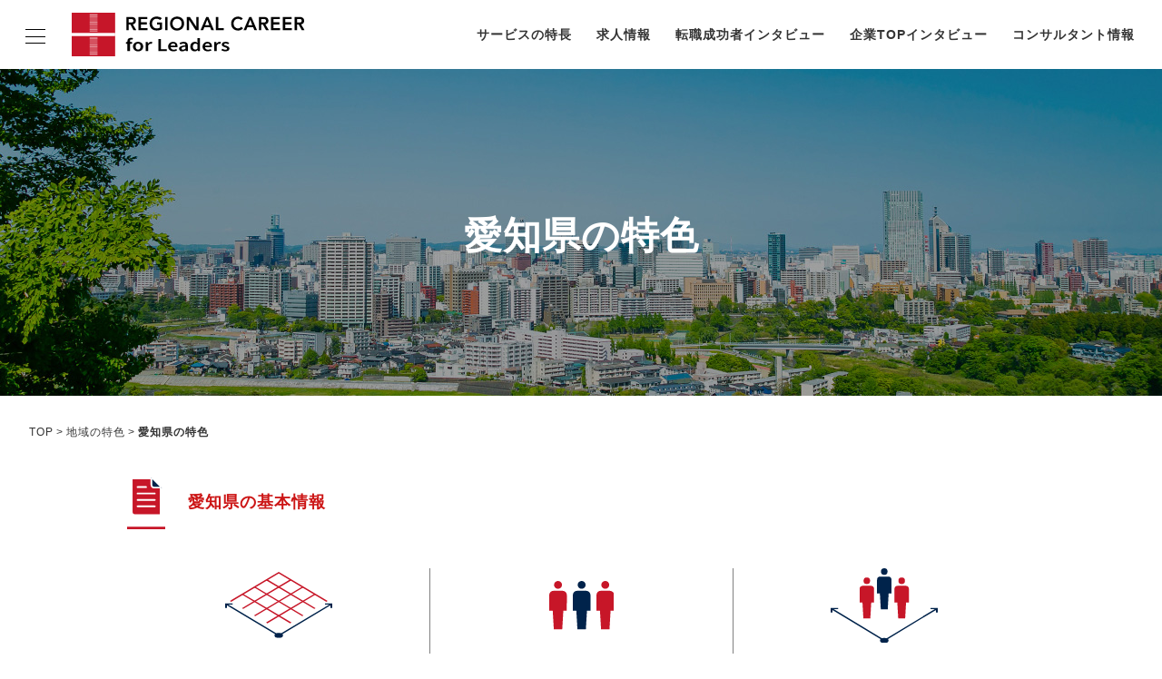

--- FILE ---
content_type: text/html; charset=UTF-8
request_url: https://www.regional.co.jp/life/aichi.html
body_size: 118337
content:
<!doctype html>
<html lang="ja">
<head>
<meta charset="UTF-8">
<meta name="viewport" content="width=device-width,initial-scale=1">
<title>愛知県の特色｜リージョナルキャリア for Leaders</title>
<meta name="Description" content="愛知の特色をご紹介します。面積・人口などの基本情報から産業や暮らし、教育まで。リージョナルキャリア愛知のコンサルタントが、U・Iターンをめざすあなたに役立つ生きた情報を紹介しています。">
<meta http-equiv="Pragma" content="no-cache">
<meta http-equiv="Cache-Control" content="no-cache">
<meta http-equiv="Imagetoolbar" content="no">
<meta name="format-detection" content="telephone=no">
<link rel="shortcut icon" href="/assets/favicon.ico">
<meta property="og:title" content="愛知県の特色｜リージョナルキャリア for Leaders">
<meta property="og:type" content="article">
<meta property="og:description" content="愛知の特色をご紹介します。面積・人口などの基本情報から産業や暮らし、教育まで。リージョナルキャリア愛知のコンサルタントが、U・Iターンをめざすあなたに役立つ生きた情報を紹介しています。">
<meta property="og:url" content="https://www.regional.co.jp/life/aichi.html">
<meta property="og:image" content="/assets/img/ogp.png">
<meta property="og:site_name" content="リージョナルキャリア for Leaders">
<!--css-->
<link rel="stylesheet" href="/assets/css/style.css">
<!--js-->
<script src="//ajax.googleapis.com/ajax/libs/jquery/3.6.0/jquery.min.js"></script>
<script src="/assets/js/script.js"></script>
<script src="/assets/js/fixHeight.js"></script>
<!-- Google Tag Manager -->
<script>(function(w,d,s,l,i){w[l]=w[l]||[];w[l].push({'gtm.start':
new Date().getTime(),event:'gtm.js'});var f=d.getElementsByTagName(s)[0],
j=d.createElement(s),dl=l!='dataLayer'?'&l='+l:'';j.async=true;j.src=
'https://www.googletagmanager.com/gtm.js?id='+i+dl;f.parentNode.insertBefore(j,f);
})(window,document,'script','dataLayer','GTM-MD7J628');</script>
<!-- End Google Tag Manager --></head>
<body>
	<!-- Google Tag Manager (noscript) -->
	<noscript><iframe src="https://www.googletagmanager.com/ns.html?id=GTM-MD7J628" height="0" width="0" style="display:none;visibility:hidden"></iframe></noscript>
	<!-- End Google Tag Manager (noscript) -->

	<header class="l-header">
		<div class="l-headerInner">
			<div class="l-logo">
				<a href="/">
					<picture>
						<source srcset="/assets/img/common/logo_sm.svg" media="(max-width: 768px)">
						<img src="/assets/img/common/logo_pc.svg" alt="リージョナルキャリア for Leaders">
					</picture>
				</a>
			</div>
			<nav class="l-headerNav">
				<ul class="l-headerNav_item l-headerNavLeaders_item">
					<li><a href="/feature/">サービスの特長</a></li>
					<li><a href="/job/">求人情報</a></li>
					<li><a href="/hero/">転職成功者インタビュー</a></li>
					<li><a href="/change/">企業TOPインタビュー</a></li>
					<li><a href="/consultant/">コンサルタント情報</a></li>
				</ul>
			</nav>
		</div>
	</header>

	<nav class="l-gn">
		<input id="nav-input" type="checkbox" class="l-gnBtn_input">
		<div class="l-gn_inner">
			<label class="l-gnBtn" for="nav-input">
				<span class="l-gnBtn_line l-gnBtn_line-1"></span>
				<span class="l-gnBtn_line l-gnBtn_line-2"></span>
				<span class="l-gnBtn_line l-gnBtn_line-3"></span>
			</label>
			<div class="l-gn_item">
				<p class="l-gnLogo">
					<a href="/">
						<picture>
							<source srcset="/assets/img/common/logo_sm.svg" media="(max-width: 768px)">
							<img src="/assets/img/common/logo_pc.svg" alt="リージョナルキャリア for Leaders">
						</picture>
					</a>
				</p>
				<ul class="l-gn_itemList">
					<li><a href="/feature/">サービスの特長</a></li>
					<li><a href="/job/">求人情報</a></li>
					<li><a href="/hero/">転職成功者インタビュー</a></li>
					<li><a href="/change/">企業TOPインタビュー</a></li>
					<li><a href="/consultant/">コンサルタント情報</a></li>
					<li><a href="/life/">地域の特色</a></li>
					<li><a href="/research/">リサーチ</a></li>
					<li><a href="/news/">ニュース</a></li>
					<li><a href="/media/">メディア紹介実績</a></li>
				</ul>
				<ul class="p-entryLinkList">
					<li class="p-entryLinkList_item"><a href="/entry/" class="p-entryLinkList_itemBtn p-entryLinkList_itemBtn-entry">今すぐ転職をお考えの方</a></li>
					<li class="p-entryLinkList_item"><a href="/pre-entry/" class="p-entryLinkList_itemBtn p-entryLinkList_itemBtn-preentry">中長期で転職をお考えの方</a></li>
				</ul>
			</div>
		</div>
		<label class="l-gnOverlay" for="nav-input"></label>
	</nav>

	<main class="l-main">
		<header class="p-pageKeyv p-pageKeyvLife">
			<h1 class="p-pageKeyv_ttl">愛知県の特色</h1>
		</header>
		<ul class="p-breadcrumbs">
			<li><a href="/">TOP</a></li>
			<li><a href="/life/">地域の特色</a></li>
			<li>愛知県の特色</li>
		</ul>

		<div class="c-content_inner">
			<section class="p-lifeAreaInfo">
				<h2 class="p-life_sectTtl"><img src="/assets/img/life/icon_basic.svg" alt="" class="p-life_sectTtlIcon p-life_sectTtlIcon-basic">愛知県の基本情報</h2>
				<div class="p-lifeAreaInfo_items">
					<div class="p-lifeAreaInfo_item">
						<p class="p-lifeAreaInfo_itemPict"><img src="/assets/img/life/img_area.svg" alt=""></p>
						<h3 class="p-lifeAreaInfo_itemTtl">面積</h3>
						<p class="p-lifeAreaInfo_itemTxt">5,173.23ｋ㎡</p>
						<p class="p-lifeAreaInfo_itemNotes">2025年3月公表／国土地理院<br>「全国都道府県市区町村別面積調」より</p>
					</div>
					<div class="p-lifeAreaInfo_item">
						<p class="p-lifeAreaInfo_itemPict"><img src="/assets/img/life/img_population.svg" alt=""></p>
						<h3 class="p-lifeAreaInfo_itemTtl">人口</h3>
						<p class="p-lifeAreaInfo_itemTxt">7,460,000人</p>
						<p class="p-lifeAreaInfo_itemNotes">2025年3月公表／総務省統計局<br>「日本の統計2025」より</p>
					</div>
					<div class="p-lifeAreaInfo_item">
						<p class="p-lifeAreaInfo_itemPict"><img src="/assets/img/life/img_populationDensity.svg" alt=""></p>
						<h3 class="p-lifeAreaInfo_itemTtl">人口密度</h3>
						<p class="p-lifeAreaInfo_itemTxt">1442.04人/ｋ㎡</p>
						<p class="p-lifeAreaInfo_itemNotes">小数第三位以下四捨五入</p>
					</div>
				</div>

				<div class="p-lifeSect">
					<div class="p-lifeSect_item">
						<h3 class="p-lifeSect_ttl">愛知県の紹介・特徴</h3>
					</div>
					<div class="p-lifeSect_item">
						<p>日本列島太平洋側のほぼ中央に位置し、市町村数は38市14町2村（2021年）、県庁所在地は名古屋市です。尾張地方、西三河地方、東三河地方の3つの地域で構成されています。人口の多さは全国第4位で、中部地方で最多となる約755万人を擁しており、その内およそ3分の1にあたる約230万人が、日本三大都市のひとつである名古屋市に集中しています。</p>
						<p>面積は約5,173㎢、全体の約40％が森林、次に宅地、農地の順となっており、大都市圏を抱える県としては、比較的自然豊かでゆとりある土地柄と言えます。太平洋側気候で、夏は高温多湿、冬は乾燥して晴れた日が多く、「伊吹おろし」と呼ばれる北西の冷たい季節風が吹きます。四季の変化がはっきりしていることも特徴です。</p>
						<p>古くは「尾張国」「三河国」と呼ばれ、戦国時代を代表する織田信長、豊臣秀吉、徳川家康の出身地であり、名だたる武将たちが活躍した重要な舞台としても有名です。桶狭間の戦いの舞台となった古戦場や、秀吉を祀った豊国神社、家康が築城した名古屋城など、由緒ある武将ゆかりの地が数多くあります。</p>
						<p>乗用車保有台数は全国1位（2020年「自動車検査登録情報センター調べ」）という自動車の街ということもあり、道路が整備されており都心部でも駐車場が多数あります。その上、鉄道インフラ（地下鉄・新幹線）もあるため、電車移動も容易で、生活しやすい環境です。</p>
						<p>また、日本の中央に位置する愛知県は国内でも重要な陸・海・空の物流拠点でもあり、主要な国際貿易港（五大港）のひとつである名古屋港は、輸出入総額・外貿貨物取扱量・外貿コンテナ取扱量が国内第1位（2018年）、日本の貿易黒字額の6割を担っています。</p>
						<p>また2020年に開港15年を迎えた24時間運用可能な国際空港「中部国際空港 セントレア」も、国内のみならずアジアの物流拠点としての活用が期待されています。</p>
					</div>
				</div>
			</section>

			<section class="p-lifeJobs">
				<h2 class="p-life_sectTtl"><img src="/assets/img/life/icon_aboutJobs.svg" alt="" class="p-life_sectTtlIcon p-life_sectTtlIcon-jobs">愛知県の<br class="u-forSP-inline">産業・仕事について</h2>
				<div class="p-lifeSect">
					<div class="p-lifeSect_item">
						<h3 class="p-lifeSect_ttl">産業構造</h3>
					</div>
					<div class="p-lifeSect_item">
						<table class="p-lifeSect_tbl">
							<thead>
								<tr>
									<th class="u-align-c">産業大分類</th>
									<th class="u-align-c">企業数（社）</th>
									<th class="u-align-c">割合</th>
								</tr>
							</thead>
							<tbody>
								<tr>
									<th>卸売業、小売業</th>
									<td class="u-align-r">40,603</td>
									<td class="u-align-r">19.4%</td>
								</tr>
								<tr>
									<th>製造業</th>
									<td class="u-align-r">26,858</td>
									<td class="u-align-r">12.8%</td>
								</tr>
								<tr>
									<th>宿泊業、飲食サービス業</th>
									<td class="u-align-r">23,330</td>
									<td class="u-align-r">11.1%</td>
								</tr>
								<tr>
									<th>建設業</th>
									<td class="u-align-r">23,289</td>
									<td class="u-align-r">11.1%</td>
								</tr>
								<tr>
									<th>生活関連サービス業、娯楽業</th>
									<td class="u-align-r">17,609</td>
									<td class="u-align-r">8.4%</td>
								</tr>
								<tr>
									<th>不動産業、物品賃貸業</th>
									<td class="u-align-r">17,283</td>
									<td class="u-align-r">8.3%</td>
								</tr>
								<tr>
									<th>医療、福祉</th>
									<td class="u-align-r">16,465</td>
									<td class="u-align-r">7.9%</td>
								</tr>
								<tr>
									<th>サービス業（他に分類されないもの）</th>
									<td class="u-align-r">14,580</td>
									<td class="u-align-r">7.0%</td>
								</tr>
								<tr>
									<th>学術研究、専門・技術サービス業</th>
									<td class="u-align-r">13,004</td>
									<td class="u-align-r">6.2%</td>
								</tr>
								<tr>
									<th>教育、学習支援業</th>
									<td class="u-align-r">7,450</td>
									<td class="u-align-r">3.6%</td>
								</tr>
								<tr>
									<th>運輸業、郵便業</th>
									<td class="u-align-r">3,532</td>
									<td class="u-align-r">1.7%</td>
								</tr>
								<tr>
									<th>情報通信業</th>
									<td class="u-align-r">2,487</td>
									<td class="u-align-r">1.2%</td>
								</tr>
								<tr>
									<th>金融業、保険業</th>
									<td class="u-align-r">1,673</td>
									<td class="u-align-r">0.8%</td>
								</tr>
								<tr>
									<th>農業、林業</th>
									<td class="u-align-r">852</td>
									<td class="u-align-r">0.4%</td>
								</tr>
								<tr>
									<th>電気・ガス・熱供給・水道業</th>
									<td class="u-align-r">227</td>
									<td class="u-align-r">0.1%</td>
								</tr>
								<tr>
									<th>複合サービス事業</th>
									<td class="u-align-r">136</td>
									<td class="u-align-r">0.1%</td>
								</tr>
								<tr>
									<th>鉱業、採石業、砂利採取業</th>
									<td class="u-align-r">61</td>
									<td class="u-align-r">0.0%</td>
								</tr>
								<tr>
									<th>漁業</th>
									<td class="u-align-r">44</td>
									<td class="u-align-r">0.0%</td>
								</tr>
							</tbody>
							<tfoot class="p-lifeSect_tblTotal">
								<tr>
									<th>合計</th>
									<td class="u-align-r">209,483</td>
									<td class="u-align-r">100.0%</td>
								</tr>
							</tfoot>
						</table>
						<p class="p-life_notes">（総務省統計局「経済センサス」より）</p>
					</div>
				</div>

				<div class="p-lifeSect">
					<div class="p-lifeSect_item">
						<h3 class="p-lifeSect_ttl">産業の特徴</h3>
					</div>
					<div class="p-lifeSect_item">
						<p>日本の中央に位置し、交通インフラ（陸・空・海）が整備された愛知県は、県内総生産で全国3位を誇り、日本経済を支える県のひとつです。製造業の割合が高い「モノづくり」の県であることが特徴で、令和3年経済センサスによると、製造品出荷額等は44年間全国第1位を維持し続けています。</p>
						<p>業種別にみると、トヨタ自動車、デンソー、アイシン精機など、自動車産業のトップ企業が名を連ねる輸送用機械が半数以上を占めており、技術系の人材ニーズが常に多くあります。これに続く電気機械や業務用機械、鉄鋼、ゴム製品などでも、11業種で製造品出荷額全国1位。パソコン周辺機器のバッファロー、フードサービス機器で国内トップシェアのホシザキ、セラミックス技術で世界シェアトップクラスの日本ガイシ、国内主要ガスコンロ・給湯器メーカーであるパロマやリンナイ、トマトジュースでトップシェアのカゴメなど、有名メーカーが多数存在します。</p>
						<p>また、年間商品販売額で全国3位、農業算出額で全国8位と、実は商業・農水産業も盛んで、バランスのとれた産業構造の愛知県。卸売業ではトヨタグループの豊田通商、小売業としてはレンタルビデオ・ゲーム販売のゲオ、インテリア業界大手のサンゲツといった企業も愛知県本社です。</p>
						<p>上場企業の有価証券報告書をみると、トヨタ関連企業を中心に平均年収700万円以上の企業が多く存在。都道府県別賃金では東京、神奈川に次いで全国3位と、給与水準が高いことも特徴です。また、1人当たりの県民所得は東京に次いで全国2位となっており、強い経済基盤と経済的な豊かさのある県です。</p>
						<p>2027年には東京・品川－名古屋間をわずか40分で結ぶリニア新幹線も開業予定で、今後もビジネス環境はさらに充実し、日本を支える重要な県として発展していくと考えられます。</p>
						<p>※参照：愛知県HP、厚生労働省「令和3年賃金構造基本統計調査」</p>
					</div>
				</div>

				<div class="p-lifeSect">
					<div class="p-lifeSect_item">
						<h3 class="p-lifeSect_ttl">有効求人倍率・平均年収</h3>
					</div>
					<div class="p-lifeSect_item">
						<table class="p-lifeSect_tbl">
							<thead>
								<tr>
									<th>有効求人倍率<br class="u-forSP-inline">（2025年10月／厚生労働省<br class="u-forSP-inline">「一般職業紹介状況」より）</th>
									<th class="u-align-c">1.23倍</th>
								</tr>
							</thead>
							<tbody><!-- 愛知県 -->
								<tr>
									<th rowspan="4">平均年収（男女計）<br>（2025年3月公表／厚生労働省「賃金構造基本統計調査」より ※諸手当を含む総支給額）</th>
									<td class="u-align-c">32歳／504.1万円</td>
								</tr>
								<tr>
									<td class="u-align-c">37歳／566.3万円</td>
								</tr>
								<tr>
									<td class="u-align-c">42歳／614.4万円</td>
								</tr>
								<tr>
									<td class="u-align-c">47歳／635.7万円</td>
								</tr>
							</tbody>
						</table>
					</div>
				</div>

				<div class="p-lifeSect">
					<div class="p-lifeSect_item">
						<h3 class="p-lifeSect_ttl">上場企業一覧（証券コード順）</h3>
					</div>
					<div class="p-lifeSect_item">
						<table class="p-lifeSect_tblListed">
							<thead>
								<tr>
									<th>社名</th>
									<th class="u-align-c">本社所在地</th>
									<th class="u-align-c">業種</th>
									<th class="u-align-c">市場</th>
								</tr>
							</thead>
							<tbody>
								<tr>
									<th aria-label="社名"><p>光フードサービス株式会社</p></th>
									<td class="u-align-c" aria-label="本社所在地"><p>愛知県名古屋市</p></td>
									<td class="u-align-c" aria-label="業種"><p>小売業</p></td>
									<td class="u-align-c" aria-label="市場"><p>グロース</p></td>
								</tr>
								<tr>
									<th aria-label="社名"><p>株式会社ダイセキ環境ソリューション</p></th>
									<td class="u-align-c" aria-label="本社所在地"><p>愛知県名古屋市</p></td>
									<td class="u-align-c" aria-label="業種"><p>建設業</p></td>
									<td class="u-align-c" aria-label="市場"><p>プライム</p></td>
								</tr>
								<tr>
									<th aria-label="社名"><p>シンクレイヤ株式会社</p></th>
									<td class="u-align-c" aria-label="本社所在地"><p>愛知県名古屋市</p></td>
									<td class="u-align-c" aria-label="業種"><p>建設業</p></td>
									<td class="u-align-c" aria-label="市場"><p>スタンダード</p></td>
								</tr>
								<tr>
									<th aria-label="社名"><p>株式会社ニットー</p></th>
									<td class="u-align-c" aria-label="本社所在地"><p>愛知県名古屋市</p></td>
									<td class="u-align-c" aria-label="業種"><p>建設業</p></td>
									<td class="u-align-c" aria-label="市場"><p>名証メイン</p></td>
								</tr>
								<tr>
									<th aria-label="社名"><p>太洋基礎工業株式会社</p></th>
									<td class="u-align-c" aria-label="本社所在地"><p>愛知県名古屋市</p></td>
									<td class="u-align-c" aria-label="業種"><p>建設業</p></td>
									<td class="u-align-c" aria-label="市場"><p>スタンダード</p></td>
								</tr>
								<tr>
									<th aria-label="社名"><p>東建コーポレーション株式会社</p></th>
									<td class="u-align-c" aria-label="本社所在地"><p>愛知県名古屋市</p></td>
									<td class="u-align-c" aria-label="業種"><p>建設業</p></td>
									<td class="u-align-c" aria-label="市場"><p>プライム</p></td>
								</tr>
								<tr>
									<th aria-label="社名"><p>川崎設備工業株式会社</p></th>
									<td class="u-align-c" aria-label="本社所在地"><p>愛知県名古屋市</p></td>
									<td class="u-align-c" aria-label="業種"><p>建設業</p></td>
									<td class="u-align-c" aria-label="市場"><p>名証メイン</p></td>
								</tr>
								<tr>
									<th aria-label="社名"><p>名工建設株式会社</p></th>
									<td class="u-align-c" aria-label="本社所在地"><p>愛知県名古屋市</p></td>
									<td class="u-align-c" aria-label="業種"><p>建設業</p></td>
									<td class="u-align-c" aria-label="市場"><p>名証メイン</p></td>
								</tr>
								<tr>
									<th aria-label="社名"><p>矢作建設工業株式会社</p></th>
									<td class="u-align-c" aria-label="本社所在地"><p>愛知県名古屋市</p></td>
									<td class="u-align-c" aria-label="業種"><p>建設業</p></td>
									<td class="u-align-c" aria-label="市場"><p>プライム</p></td>
								</tr>
								<tr>
									<th aria-label="社名"><p>徳倉建設株式会社</p></th>
									<td class="u-align-c" aria-label="本社所在地"><p>愛知県名古屋市</p></td>
									<td class="u-align-c" aria-label="業種"><p>建設業</p></td>
									<td class="u-align-c" aria-label="市場"><p>名証メイン</p></td>
								</tr>
								<tr>
									<th aria-label="社名"><p>株式会社トーエネック</p></th>
									<td class="u-align-c" aria-label="本社所在地"><p>愛知県名古屋市</p></td>
									<td class="u-align-c" aria-label="業種"><p>建設業</p></td>
									<td class="u-align-c" aria-label="市場"><p>プライム</p></td>
								</tr>
								<tr>
									<th aria-label="社名"><p>中部飼料株式会社</p></th>
									<td class="u-align-c" aria-label="本社所在地"><p>愛知県名古屋市</p></td>
									<td class="u-align-c" aria-label="業種"><p>食料品</p></td>
									<td class="u-align-c" aria-label="市場"><p>プライム</p></td>
								</tr>
								<tr>
									<th aria-label="社名"><p>CDS株式会社</p></th>
									<td class="u-align-c" aria-label="本社所在地"><p>愛知県岡崎市</p></td>
									<td class="u-align-c" aria-label="業種"><p>サービス業</p></td>
									<td class="u-align-c" aria-label="市場"><p>スタンダード</p></td>
								</tr>
								<tr>
									<th aria-label="社名"><p>株式会社シイエム・シイ</p></th>
									<td class="u-align-c" aria-label="本社所在地"><p>愛知県名古屋市</p></td>
									<td class="u-align-c" aria-label="業種"><p>サービス業</p></td>
									<td class="u-align-c" aria-label="市場"><p>スタンダード</p></td>
								</tr>
								<tr>
									<th aria-label="社名"><p>株式会社meito</p></th>
									<td class="u-align-c" aria-label="本社所在地"><p>愛知県名古屋市</p></td>
									<td class="u-align-c" aria-label="業種"><p>食料品</p></td>
									<td class="u-align-c" aria-label="市場"><p>プライム</p></td>
								</tr>
								<tr>
									<th aria-label="社名"><p>株式会社コモ</p></th>
									<td class="u-align-c" aria-label="本社所在地"><p>愛知県小牧市</p></td>
									<td class="u-align-c" aria-label="業種"><p>食料品</p></td>
									<td class="u-align-c" aria-label="市場"><p>スタンダード</p></td>
								</tr>
								<tr>
									<th aria-label="社名"><p>株式会社ブラス</p></th>
									<td class="u-align-c" aria-label="本社所在地"><p>愛知県名古屋市</p></td>
									<td class="u-align-c" aria-label="業種"><p>サービス業</p></td>
									<td class="u-align-c" aria-label="市場"><p>プライム</p></td>
								</tr>
								<tr>
									<th aria-label="社名"><p>株式会社アスア</p></th>
									<td class="u-align-c" aria-label="本社所在地"><p>愛知県名古屋市</p></td>
									<td class="u-align-c" aria-label="業種"><p>サービス業</p></td>
									<td class="u-align-c" aria-label="市場"><p>グロース</p></td>
								</tr>
								<tr>
									<th aria-label="社名"><p>株式会社ケイ・ウノ</p></th>
									<td class="u-align-c" aria-label="本社所在地"><p>愛知県名古屋市</p></td>
									<td class="u-align-c" aria-label="業種"><p>小売業</p></td>
									<td class="u-align-c" aria-label="市場"><p>名証ネクスト</p></td>
								</tr>
								<tr>
									<th aria-label="社名"><p>株式会社ティア</p></th>
									<td class="u-align-c" aria-label="本社所在地"><p>愛知県名古屋市</p></td>
									<td class="u-align-c" aria-label="業種"><p>サービス業</p></td>
									<td class="u-align-c" aria-label="市場"><p>スタンダード</p></td>
								</tr>
								<tr>
									<th aria-label="社名"><p>マルサンアイ株式会社</p></th>
									<td class="u-align-c" aria-label="本社所在地"><p>愛知県岡崎市</p></td>
									<td class="u-align-c" aria-label="業種"><p>食料品</p></td>
									<td class="u-align-c" aria-label="市場"><p>名証メイン</p></td>
								</tr>
								<tr>
									<th aria-label="社名"><p>カネ美食品株式会社</p></th>
									<td class="u-align-c" aria-label="本社所在地"><p>愛知県名古屋市</p></td>
									<td class="u-align-c" aria-label="業種"><p>小売業</p></td>
									<td class="u-align-c" aria-label="市場"><p>スタンダード</p></td>
								</tr>
								<tr>
									<th aria-label="社名"><p>株式会社ゲオホールディングス</p></th>
									<td class="u-align-c" aria-label="本社所在地"><p>愛知県名古屋市</p></td>
									<td class="u-align-c" aria-label="業種"><p>小売業</p></td>
									<td class="u-align-c" aria-label="市場"><p>プライム</p></td>
								</tr>
								<tr>
									<th aria-label="社名"><p>株式会社焼肉坂井ホールディングス</p></th>
									<td class="u-align-c" aria-label="本社所在地"><p>愛知県名古屋市</p></td>
									<td class="u-align-c" aria-label="業種"><p>小売業</p></td>
									<td class="u-align-c" aria-label="市場"><p>スタンダード</p></td>
								</tr>
								<tr>
									<th aria-label="社名"><p>株式会社IKホールディングス</p></th>
									<td class="u-align-c" aria-label="本社所在地"><p>愛知県名古屋市</p></td>
									<td class="u-align-c" aria-label="業種"><p>小売業</p></td>
									<td class="u-align-c" aria-label="市場"><p>プライム</p></td>
								</tr>
								<tr>
									<th aria-label="社名"><p>株式会社サーラコーポレーション</p></th>
									<td class="u-align-c" aria-label="本社所在地"><p>愛知県豊橋市</p></td>
									<td class="u-align-c" aria-label="業種"><p>小売業</p></td>
									<td class="u-align-c" aria-label="市場"><p>プライム</p></td>
								</tr>
								<tr>
									<th aria-label="社名"><p>株式会社JPホールディングス</p></th>
									<td class="u-align-c" aria-label="本社所在地"><p>愛知県名古屋市</p></td>
									<td class="u-align-c" aria-label="業種"><p>サービス業</p></td>
									<td class="u-align-c" aria-label="市場"><p>プライム</p></td>
								</tr>
								<tr>
									<th aria-label="社名"><p>株式会社あみやき亭</p></th>
									<td class="u-align-c" aria-label="本社所在地"><p>愛知県春日井市</p></td>
									<td class="u-align-c" aria-label="業種"><p>小売業</p></td>
									<td class="u-align-c" aria-label="市場"><p>プライム</p></td>
								</tr>
								<tr>
									<th aria-label="社名"><p>株式会社ヴィレッジヴァンガードコーポレーション</p></th>
									<td class="u-align-c" aria-label="本社所在地"><p>愛知県名古屋市</p></td>
									<td class="u-align-c" aria-label="業種"><p>小売業</p></td>
									<td class="u-align-c" aria-label="市場"><p>スタンダード</p></td>
								</tr>
								<tr>
									<th aria-label="社名"><p>パレモ・ホールディングス株式会社</p></th>
									<td class="u-align-c" aria-label="本社所在地"><p>愛知県名古屋市</p></td>
									<td class="u-align-c" aria-label="業種"><p>小売業</p></td>
									<td class="u-align-c" aria-label="市場"><p>スタンダード</p></td>
								</tr>
								<tr>
									<th aria-label="社名"><p>株式会社コメ兵ホールディングス</p></th>
									<td class="u-align-c" aria-label="本社所在地"><p>愛知県名古屋市</p></td>
									<td class="u-align-c" aria-label="業種"><p>小売業</p></td>
									<td class="u-align-c" aria-label="市場"><p>スタンダード</p></td>
								</tr>
								<tr>
									<th aria-label="社名"><p>ユタカフーズ株式会社</p></th>
									<td class="u-align-c" aria-label="本社所在地"><p>愛知県知多郡</p></td>
									<td class="u-align-c" aria-label="業種"><p>食料品</p></td>
									<td class="u-align-c" aria-label="市場"><p>スタンダード</p></td>
								</tr>
								<tr>
									<th aria-label="社名"><p>カゴメ株式会社</p></th>
									<td class="u-align-c" aria-label="本社所在地"><p>愛知県名古屋市</p></td>
									<td class="u-align-c" aria-label="業種"><p>食料品</p></td>
									<td class="u-align-c" aria-label="市場"><p>プライム</p></td>
								</tr>
								<tr>
									<th aria-label="社名"><p>佐藤食品工業株式会社</p></th>
									<td class="u-align-c" aria-label="本社所在地"><p>愛知県小牧市</p></td>
									<td class="u-align-c" aria-label="業種"><p>食料品</p></td>
									<td class="u-align-c" aria-label="市場"><p>スタンダード</p></td>
								</tr>
								<tr>
									<th aria-label="社名"><p>株式会社アールプランナー</p></th>
									<td class="u-align-c" aria-label="本社所在地"><p>愛知県名古屋市</p></td>
									<td class="u-align-c" aria-label="業種"><p>不動産業</p></td>
									<td class="u-align-c" aria-label="市場"><p>グロース</p></td>
								</tr>
								<tr>
									<th aria-label="社名"><p>株式会社アルペン</p></th>
									<td class="u-align-c" aria-label="本社所在地"><p>愛知県名古屋市</p></td>
									<td class="u-align-c" aria-label="業種"><p>小売業</p></td>
									<td class="u-align-c" aria-label="市場"><p>プライム</p></td>
								</tr>
								<tr>
									<th aria-label="社名"><p>ケイティケイ株式会社</p></th>
									<td class="u-align-c" aria-label="本社所在地"><p>愛知県名古屋市</p></td>
									<td class="u-align-c" aria-label="業種"><p>卸売業</p></td>
									<td class="u-align-c" aria-label="市場"><p>スタンダード</p></td>
								</tr>
								<tr>
									<th aria-label="社名"><p>株式会社三洋堂ホールディングス</p></th>
									<td class="u-align-c" aria-label="本社所在地"><p>愛知県名古屋市</p></td>
									<td class="u-align-c" aria-label="業種"><p>小売業</p></td>
									<td class="u-align-c" aria-label="市場"><p>スタンダード</p></td>
								</tr>
								<tr>
									<th aria-label="社名"><p>株式会社ジェイグループホールディングス</p></th>
									<td class="u-align-c" aria-label="本社所在地"><p>愛知県名古屋市</p></td>
									<td class="u-align-c" aria-label="業種"><p>小売業</p></td>
									<td class="u-align-c" aria-label="市場"><p>グロース</p></td>
								</tr>
								<tr>
									<th aria-label="社名"><p>株式会社JBイレブン</p></th>
									<td class="u-align-c" aria-label="本社所在地"><p>愛知県名古屋市</p></td>
									<td class="u-align-c" aria-label="業種"><p>小売業</p></td>
									<td class="u-align-c" aria-label="市場"><p>名証メイン</p></td>
								</tr>
								<tr>
									<th aria-label="社名"><p>株式会社ブロンコビリー</p></th>
									<td class="u-align-c" aria-label="本社所在地"><p>愛知県名古屋市</p></td>
									<td class="u-align-c" aria-label="業種"><p>小売業</p></td>
									<td class="u-align-c" aria-label="市場"><p>プライム</p></td>
								</tr>
								<tr>
									<th aria-label="社名"><p>株式会社物語コーポレーション</p></th>
									<td class="u-align-c" aria-label="本社所在地"><p>愛知県豊橋市</p></td>
									<td class="u-align-c" aria-label="業種"><p>小売業</p></td>
									<td class="u-align-c" aria-label="市場"><p>プライム</p></td>
								</tr>
								<tr>
									<th aria-label="社名"><p>トヨタ紡織株式会社</p></th>
									<td class="u-align-c" aria-label="本社所在地"><p>愛知県刈谷市</p></td>
									<td class="u-align-c" aria-label="業種"><p>輸送用機器</p></td>
									<td class="u-align-c" aria-label="市場"><p>プライム</p></td>
								</tr>
								<tr>
									<th aria-label="社名"><p>株式会社海帆</p></th>
									<td class="u-align-c" aria-label="本社所在地"><p>愛知県名古屋市</p></td>
									<td class="u-align-c" aria-label="業種"><p>小売業</p></td>
									<td class="u-align-c" aria-label="市場"><p>グロース</p></td>
								</tr>
								<tr>
									<th aria-label="社名"><p>株式会社買取王国</p></th>
									<td class="u-align-c" aria-label="本社所在地"><p>愛知県名古屋市</p></td>
									<td class="u-align-c" aria-label="業種"><p>小売業</p></td>
									<td class="u-align-c" aria-label="市場"><p>スタンダード</p></td>
								</tr>
								<tr>
									<th aria-label="社名"><p>株式会社ネクステージ</p></th>
									<td class="u-align-c" aria-label="本社所在地"><p>愛知県名古屋市</p></td>
									<td class="u-align-c" aria-label="業種"><p>小売業</p></td>
									<td class="u-align-c" aria-label="市場"><p>プライム</p></td>
								</tr>
								<tr>
									<th aria-label="社名"><p>株式会社ヨシックス</p></th>
									<td class="u-align-c" aria-label="本社所在地"><p>愛知県名古屋市</p></td>
									<td class="u-align-c" aria-label="業種"><p>小売業</p></td>
									<td class="u-align-c" aria-label="市場"><p>プライム</p></td>
								</tr>
								<tr>
									<th aria-label="社名"><p>株式会社エスポア</p></th>
									<td class="u-align-c" aria-label="本社所在地"><p>愛知県名古屋市</p></td>
									<td class="u-align-c" aria-label="業種"><p>不動産業</p></td>
									<td class="u-align-c" aria-label="市場"><p>名証ネクスト</p></td>
								</tr>
								<tr>
									<th aria-label="社名"><p>クロスプラス株式会社</p></th>
									<td class="u-align-c" aria-label="本社所在地"><p>愛知県名古屋市</p></td>
									<td class="u-align-c" aria-label="業種"><p>卸売業</p></td>
									<td class="u-align-c" aria-label="市場"><p>スタンダード</p></td>
								</tr>
								<tr>
									<th aria-label="社名"><p>ミタチ産業株式会社</p></th>
									<td class="u-align-c" aria-label="本社所在地"><p>愛知県名古屋市</p></td>
									<td class="u-align-c" aria-label="業種"><p>卸売業</p></td>
									<td class="u-align-c" aria-label="市場"><p>スタンダード</p></td>
								</tr>
								<tr>
									<th aria-label="社名"><p>株式会社トラスト</p></th>
									<td class="u-align-c" aria-label="本社所在地"><p>愛知県名古屋市</p></td>
									<td class="u-align-c" aria-label="業種"><p>小売業</p></td>
									<td class="u-align-c" aria-label="市場"><p>スタンダード</p></td>
								</tr>
								<tr>
									<th aria-label="社名"><p>明治電機工業株式会社</p></th>
									<td class="u-align-c" aria-label="本社所在地"><p>愛知県名古屋市</p></td>
									<td class="u-align-c" aria-label="業種"><p>卸売業</p></td>
									<td class="u-align-c" aria-label="市場"><p>プライム</p></td>
								</tr>
								<tr>
									<th aria-label="社名"><p>株式会社三ツ知</p></th>
									<td class="u-align-c" aria-label="本社所在地"><p>愛知県春日井市</p></td>
									<td class="u-align-c" aria-label="業種"><p>金属製品</p></td>
									<td class="u-align-c" aria-label="市場"><p>スタンダード</p></td>
								</tr>
								<tr>
									<th aria-label="社名"><p>株式会社コメダホールディングス</p></th>
									<td class="u-align-c" aria-label="本社所在地"><p>愛知県名古屋市</p></td>
									<td class="u-align-c" aria-label="業種"><p>卸売業</p></td>
									<td class="u-align-c" aria-label="市場"><p>プライム</p></td>
								</tr>
								<tr>
									<th aria-label="社名"><p>リネットジャパングループ株式会社</p></th>
									<td class="u-align-c" aria-label="本社所在地"><p>愛知県大府市</p></td>
									<td class="u-align-c" aria-label="業種"><p>小売業</p></td>
									<td class="u-align-c" aria-label="市場"><p>グロース</p></td>
								</tr>
								<tr>
									<th aria-label="社名"><p>株式会社ソトー</p></th>
									<td class="u-align-c" aria-label="本社所在地"><p>愛知県一宮市</p></td>
									<td class="u-align-c" aria-label="業種"><p>繊維製品</p></td>
									<td class="u-align-c" aria-label="市場"><p>スタンダード</p></td>
								</tr>
								<tr>
									<th aria-label="社名"><p>東海染工株式会社</p></th>
									<td class="u-align-c" aria-label="本社所在地"><p>愛知県清須市</p></td>
									<td class="u-align-c" aria-label="業種"><p>繊維製品</p></td>
									<td class="u-align-c" aria-label="市場"><p>スタンダード</p></td>
								</tr>
								<tr>
									<th aria-label="社名"><p>株式会社エイチームホールディングス</p></th>
									<td class="u-align-c" aria-label="本社所在地"><p>愛知県名古屋市</p></td>
									<td class="u-align-c" aria-label="業種"><p>情報・通信業</p></td>
									<td class="u-align-c" aria-label="市場"><p>プライム</p></td>
								</tr>
								<tr>
									<th aria-label="社名"><p>株式会社システムリサーチ</p></th>
									<td class="u-align-c" aria-label="本社所在地"><p>愛知県名古屋市</p></td>
									<td class="u-align-c" aria-label="業種"><p>情報・通信業</p></td>
									<td class="u-align-c" aria-label="市場"><p>プライム</p></td>
								</tr>
								<tr>
									<th aria-label="社名"><p>株式会社山忠</p></th>
									<td class="u-align-c" aria-label="本社所在地"><p>愛知県海部郡</p></td>
									<td class="u-align-c" aria-label="業種"><p>不動産業</p></td>
									<td class="u-align-c" aria-label="市場"><p>名証メイン</p></td>
								</tr>
								<tr>
									<th aria-label="社名"><p>株式会社ディー・ディー・エス</p></th>
									<td class="u-align-c" aria-label="本社所在地"><p>愛知県名古屋市</p></td>
									<td class="u-align-c" aria-label="業種"><p>情報・通信業</p></td>
									<td class="u-align-c" aria-label="市場"><p>グロース</p></td>
								</tr>
								<tr>
									<th aria-label="社名"><p>ダイナパック株式会社</p></th>
									<td class="u-align-c" aria-label="本社所在地"><p>愛知県名古屋市</p></td>
									<td class="u-align-c" aria-label="業種"><p>パルプ・紙</p></td>
									<td class="u-align-c" aria-label="市場"><p>スタンダード</p></td>
								</tr>
								<tr>
									<th aria-label="社名"><p>笹徳印刷株式会社</p></th>
									<td class="u-align-c" aria-label="本社所在地"><p>愛知県豊明市</p></td>
									<td class="u-align-c" aria-label="業種"><p>パルプ・紙</p></td>
									<td class="u-align-c" aria-label="市場"><p>スタンダード</p></td>
								</tr>
								<tr>
									<th aria-label="社名"><p>株式会社SYSホールディングス</p></th>
									<td class="u-align-c" aria-label="本社所在地"><p>愛知県名古屋市</p></td>
									<td class="u-align-c" aria-label="業種"><p>情報・通信業</p></td>
									<td class="u-align-c" aria-label="市場"><p>スタンダード</p></td>
								</tr>
								<tr>
									<th aria-label="社名"><p>シェアリングテクノロジー株式会社</p></th>
									<td class="u-align-c" aria-label="本社所在地"><p>愛知県名古屋市</p></td>
									<td class="u-align-c" aria-label="業種"><p>情報・通信業</p></td>
									<td class="u-align-c" aria-label="市場"><p>グロース</p></td>
								</tr>
								<tr>
									<th aria-label="社名"><p>株式会社スタメン</p></th>
									<td class="u-align-c" aria-label="本社所在地"><p>愛知県名古屋市</p></td>
									<td class="u-align-c" aria-label="業種"><p>情報・通信業</p></td>
									<td class="u-align-c" aria-label="市場"><p>グロース</p></td>
								</tr>
								<tr>
									<th aria-label="社名"><p>三和油化工業株式会社</p></th>
									<td class="u-align-c" aria-label="本社所在地"><p>愛知県刈谷市</p></td>
									<td class="u-align-c" aria-label="業種"><p>化学</p></td>
									<td class="u-align-c" aria-label="市場"><p>スタンダード</p></td>
								</tr>
								<tr>
									<th aria-label="社名"><p>株式会社ファブリカホールディングス</p></th>
									<td class="u-align-c" aria-label="本社所在地"><p>愛知県名古屋市</p></td>
									<td class="u-align-c" aria-label="業種"><p>情報・通信業</p></td>
									<td class="u-align-c" aria-label="市場"><p>スタンダード</p></td>
								</tr>
								<tr>
									<th aria-label="社名"><p>ワンダープラネット株式会社</p></th>
									<td class="u-align-c" aria-label="本社所在地"><p>愛知県名古屋市</p></td>
									<td class="u-align-c" aria-label="業種"><p>情報・通信業</p></td>
									<td class="u-align-c" aria-label="市場"><p>グロース</p></td>
								</tr>
								<tr>
									<th aria-label="社名"><p>アイカ工業株式会社</p></th>
									<td class="u-align-c" aria-label="本社所在地"><p>愛知県清須市</p></td>
									<td class="u-align-c" aria-label="業種"><p>化学</p></td>
									<td class="u-align-c" aria-label="市場"><p>プライム</p></td>
								</tr>
								<tr>
									<th aria-label="社名"><p>ポバール興業株式会社</p></th>
									<td class="u-align-c" aria-label="本社所在地"><p>愛知県名古屋市</p></td>
									<td class="u-align-c" aria-label="業種"><p>化学</p></td>
									<td class="u-align-c" aria-label="市場"><p>スタンダード</p></td>
								</tr>
								<tr>
									<th aria-label="社名"><p>東海ソフト株式会社</p></th>
									<td class="u-align-c" aria-label="本社所在地"><p>愛知県名古屋市</p></td>
									<td class="u-align-c" aria-label="業種"><p>情報・通信業</p></td>
									<td class="u-align-c" aria-label="市場"><p>スタンダード</p></td>
								</tr>
								<tr>
									<th aria-label="社名"><p>株式会社ヴィッツ</p></th>
									<td class="u-align-c" aria-label="本社所在地"><p>愛知県名古屋市</p></td>
									<td class="u-align-c" aria-label="業種"><p>情報・通信業</p></td>
									<td class="u-align-c" aria-label="市場"><p>スタンダード</p></td>
								</tr>
								<tr>
									<th aria-label="社名"><p>トビラシステムズ株式会社</p></th>
									<td class="u-align-c" aria-label="本社所在地"><p>愛知県名古屋市</p></td>
									<td class="u-align-c" aria-label="業種"><p>情報・通信業</p></td>
									<td class="u-align-c" aria-label="市場"><p>プライム</p></td>
								</tr>
								<tr>
									<th aria-label="社名"><p>株式会社中京医薬品</p></th>
									<td class="u-align-c" aria-label="本社所在地"><p>愛知県半田市</p></td>
									<td class="u-align-c" aria-label="業種"><p>医薬品</p></td>
									<td class="u-align-c" aria-label="市場"><p>スタンダード</p></td>
								</tr>
								<tr>
									<th aria-label="社名"><p>株式会社デ・ウエスタン・セラピテクス研究所</p></th>
									<td class="u-align-c" aria-label="本社所在地"><p>愛知県名古屋市</p></td>
									<td class="u-align-c" aria-label="業種"><p>医薬品</p></td>
									<td class="u-align-c" aria-label="市場"><p>グロース</p></td>
								</tr>
								<tr>
									<th aria-label="社名"><p>ラクオリア創薬株式会社</p></th>
									<td class="u-align-c" aria-label="本社所在地"><p>愛知県名古屋市</p></td>
									<td class="u-align-c" aria-label="業種"><p>医薬品</p></td>
									<td class="u-align-c" aria-label="市場"><p>グロース</p></td>
								</tr>
								<tr>
									<th aria-label="社名"><p>ナトコ株式会社</p></th>
									<td class="u-align-c" aria-label="本社所在地"><p>愛知県みよし市</p></td>
									<td class="u-align-c" aria-label="業種"><p>化学</p></td>
									<td class="u-align-c" aria-label="市場"><p>スタンダード</p></td>
								</tr>
								<tr>
									<th aria-label="社名"><p>日本空調サービス株式会社</p></th>
									<td class="u-align-c" aria-label="本社所在地"><p>愛知県名古屋市</p></td>
									<td class="u-align-c" aria-label="業種"><p>サービス業</p></td>
									<td class="u-align-c" aria-label="市場"><p>プライム</p></td>
								</tr>
								<tr>
									<th aria-label="社名"><p>アイサンテクノロジー株式会社</p></th>
									<td class="u-align-c" aria-label="本社所在地"><p>愛知県名古屋市</p></td>
									<td class="u-align-c" aria-label="業種"><p>情報・通信業</p></td>
									<td class="u-align-c" aria-label="市場"><p>スタンダード</p></td>
								</tr>
								<tr>
									<th aria-label="社名"><p>リゾートトラスト株式会社</p></th>
									<td class="u-align-c" aria-label="本社所在地"><p>愛知県名古屋市</p></td>
									<td class="u-align-c" aria-label="業種"><p>サービス業</p></td>
									<td class="u-align-c" aria-label="市場"><p>プライム</p></td>
								</tr>
								<tr>
									<th aria-label="社名"><p>ワシントンホテル株式会社</p></th>
									<td class="u-align-c" aria-label="本社所在地"><p>愛知県名古屋市</p></td>
									<td class="u-align-c" aria-label="業種"><p>サービス業</p></td>
									<td class="u-align-c" aria-label="市場"><p>スタンダード</p></td>
								</tr>
								<tr>
									<th aria-label="社名"><p>株式会社クリップコーポレーション</p></th>
									<td class="u-align-c" aria-label="本社所在地"><p>愛知県名古屋市</p></td>
									<td class="u-align-c" aria-label="業種"><p>サービス業</p></td>
									<td class="u-align-c" aria-label="市場"><p>スタンダード</p></td>
								</tr>
								<tr>
									<th aria-label="社名"><p>株式会社ユー・エス・エス</p></th>
									<td class="u-align-c" aria-label="本社所在地"><p>愛知県東海市</p></td>
									<td class="u-align-c" aria-label="業種"><p>サービス業</p></td>
									<td class="u-align-c" aria-label="市場"><p>プライム</p></td>
								</tr>
								<tr>
									<th aria-label="社名"><p>住友理工株式会社</p></th>
									<td class="u-align-c" aria-label="本社所在地"><p>愛知県小牧市</p></td>
									<td class="u-align-c" aria-label="業種"><p>ゴム製品</p></td>
									<td class="u-align-c" aria-label="市場"><p>プライム</p></td>
								</tr>
								<tr>
									<th aria-label="社名"><p>石塚硝子株式会社</p></th>
									<td class="u-align-c" aria-label="本社所在地"><p>愛知県岩倉市</p></td>
									<td class="u-align-c" aria-label="業種"><p>ガラス・土石製品</p></td>
									<td class="u-align-c" aria-label="市場"><p>スタンダード</p></td>
								</tr>
								<tr>
									<th aria-label="社名"><p>株式会社ノリタケカンパニーリミテド</p></th>
									<td class="u-align-c" aria-label="本社所在地"><p>愛知県名古屋市</p></td>
									<td class="u-align-c" aria-label="業種"><p>ガラス・土石製品</p></td>
									<td class="u-align-c" aria-label="市場"><p>プライム</p></td>
								</tr>
								<tr>
									<th aria-label="社名"><p>日本碍子株式会社</p></th>
									<td class="u-align-c" aria-label="本社所在地"><p>愛知県名古屋市</p></td>
									<td class="u-align-c" aria-label="業種"><p>ガラス・土石製品</p></td>
									<td class="u-align-c" aria-label="市場"><p>プライム</p></td>
								</tr>
								<tr>
									<th aria-label="社名"><p>日本特殊陶業株式会社</p></th>
									<td class="u-align-c" aria-label="本社所在地"><p>愛知県名古屋市</p></td>
									<td class="u-align-c" aria-label="業種"><p>ガラス・土石製品</p></td>
									<td class="u-align-c" aria-label="市場"><p>プライム</p></td>
								</tr>
								<tr>
									<th aria-label="社名"><p>ジャニス工業株式会社</p></th>
									<td class="u-align-c" aria-label="本社所在地"><p>愛知県常滑市</p></td>
									<td class="u-align-c" aria-label="業種"><p>ガラス・土石製品</p></td>
									<td class="u-align-c" aria-label="市場"><p>名証メイン</p></td>
								</tr>
								<tr>
									<th aria-label="社名"><p>株式会社MARUWA</p></th>
									<td class="u-align-c" aria-label="本社所在地"><p>愛知県尾張旭市</p></td>
									<td class="u-align-c" aria-label="業種"><p>ガラス・土石製品</p></td>
									<td class="u-align-c" aria-label="市場"><p>プライム</p></td>
								</tr>
								<tr>
									<th aria-label="社名"><p>美濃窯業株式会社</p></th>
									<td class="u-align-c" aria-label="本社所在地"><p>愛知県名古屋市</p></td>
									<td class="u-align-c" aria-label="業種"><p>ガラス・土石製品</p></td>
									<td class="u-align-c" aria-label="市場"><p>スタンダード</p></td>
								</tr>
								<tr>
									<th aria-label="社名"><p>新東株式会社</p></th>
									<td class="u-align-c" aria-label="本社所在地"><p>愛知県高浜市</p></td>
									<td class="u-align-c" aria-label="業種"><p>ガラス・土石製品</p></td>
									<td class="u-align-c" aria-label="市場"><p>スタンダード</p></td>
								</tr>
								<tr>
									<th aria-label="社名"><p>株式会社フジミインコーポレーテッド</p></th>
									<td class="u-align-c" aria-label="本社所在地"><p>愛知県清須市</p></td>
									<td class="u-align-c" aria-label="業種"><p>ガラス・土石製品</p></td>
									<td class="u-align-c" aria-label="市場"><p>プライム</p></td>
								</tr>
								<tr>
									<th aria-label="社名"><p>株式会社鶴弥</p></th>
									<td class="u-align-c" aria-label="本社所在地"><p>愛知県半田市</p></td>
									<td class="u-align-c" aria-label="業種"><p>ガラス・土石製品</p></td>
									<td class="u-align-c" aria-label="市場"><p>スタンダード</p></td>
								</tr>
								<tr>
									<th aria-label="社名"><p>中部鋼鈑株式会社</p></th>
									<td class="u-align-c" aria-label="本社所在地"><p>愛知県名古屋市</p></td>
									<td class="u-align-c" aria-label="業種"><p>鉄鋼</p></td>
									<td class="u-align-c" aria-label="市場"><p>プライム</p></td>
								</tr>
								<tr>
									<th aria-label="社名"><p>大同特殊鋼株式会社</p></th>
									<td class="u-align-c" aria-label="本社所在地"><p>愛知県名古屋市</p></td>
									<td class="u-align-c" aria-label="業種"><p>鉄鋼</p></td>
									<td class="u-align-c" aria-label="市場"><p>プライム</p></td>
								</tr>
								<tr>
									<th aria-label="社名"><p>愛知製鋼株式会社</p></th>
									<td class="u-align-c" aria-label="本社所在地"><p>愛知県東海市</p></td>
									<td class="u-align-c" aria-label="業種"><p>鉄鋼</p></td>
									<td class="u-align-c" aria-label="市場"><p>プライム</p></td>
								</tr>
								<tr>
									<th aria-label="社名"><p>中央可鍛工業株式会社</p></th>
									<td class="u-align-c" aria-label="本社所在地"><p>愛知県名古屋市</p></td>
									<td class="u-align-c" aria-label="業種"><p>鉄鋼</p></td>
									<td class="u-align-c" aria-label="市場"><p>名証メイン</p></td>
								</tr>
								<tr>
									<th aria-label="社名"><p>カナレ電気株式会社</p></th>
									<td class="u-align-c" aria-label="本社所在地"><p>愛知県日進市</p></td>
									<td class="u-align-c" aria-label="業種"><p>非鉄金属</p></td>
									<td class="u-align-c" aria-label="市場"><p>スタンダード</p></td>
								</tr>
								<tr>
									<th aria-label="社名"><p>株式会社アーレスティ</p></th>
									<td class="u-align-c" aria-label="本社所在地"><p>愛知県豊橋市</p></td>
									<td class="u-align-c" aria-label="業種"><p>非鉄金属</p></td>
									<td class="u-align-c" aria-label="市場"><p>プライム</p></td>
								</tr>
								<tr>
									<th aria-label="社名"><p>株式会社ナルネットコミュニケーションズ</p></th>
									<td class="u-align-c" aria-label="本社所在地"><p>愛知県春日井市</p></td>
									<td class="u-align-c" aria-label="業種"><p>サービス業</p></td>
									<td class="u-align-c" aria-label="市場"><p>グロース</p></td>
								</tr>
								<tr>
									<th aria-label="社名"><p>シンポ株式会社</p></th>
									<td class="u-align-c" aria-label="本社所在地"><p>愛知県名古屋市</p></td>
									<td class="u-align-c" aria-label="業種"><p>金属製品</p></td>
									<td class="u-align-c" aria-label="市場"><p>スタンダード</p></td>
								</tr>
								<tr>
									<th aria-label="社名"><p>瀧上工業株式会社</p></th>
									<td class="u-align-c" aria-label="本社所在地"><p>愛知県半田市</p></td>
									<td class="u-align-c" aria-label="業種"><p>金属製品</p></td>
									<td class="u-align-c" aria-label="市場"><p>スタンダード</p></td>
								</tr>
								<tr>
									<th aria-label="社名"><p>リンナイ株式会社</p></th>
									<td class="u-align-c" aria-label="本社所在地"><p>愛知県名古屋市</p></td>
									<td class="u-align-c" aria-label="業種"><p>金属製品</p></td>
									<td class="u-align-c" aria-label="市場"><p>プライム</p></td>
								</tr>
								<tr>
									<th aria-label="社名"><p>兼房株式会社</p></th>
									<td class="u-align-c" aria-label="本社所在地"><p>愛知県丹羽郡</p></td>
									<td class="u-align-c" aria-label="業種"><p>金属製品</p></td>
									<td class="u-align-c" aria-label="市場"><p>スタンダード</p></td>
								</tr>
								<tr>
									<th aria-label="社名"><p>中央発條株式会社</p></th>
									<td class="u-align-c" aria-label="本社所在地"><p>愛知県名古屋市</p></td>
									<td class="u-align-c" aria-label="業種"><p>金属製品</p></td>
									<td class="u-align-c" aria-label="市場"><p>プライム</p></td>
								</tr>
								<tr>
									<th aria-label="社名"><p>株式会社ファインシンター</p></th>
									<td class="u-align-c" aria-label="本社所在地"><p>愛知県春日井市</p></td>
									<td class="u-align-c" aria-label="業種"><p>金属製品</p></td>
									<td class="u-align-c" aria-label="市場"><p>スタンダード</p></td>
								</tr>
								<tr>
									<th aria-label="社名"><p>KeePer技研株式会社</p></th>
									<td class="u-align-c" aria-label="本社所在地"><p>愛知県大府市</p></td>
									<td class="u-align-c" aria-label="業種"><p>サービス業</p></td>
									<td class="u-align-c" aria-label="市場"><p>プライム</p></td>
								</tr>
								<tr>
									<th aria-label="社名"><p>オークマ株式会社</p></th>
									<td class="u-align-c" aria-label="本社所在地"><p>愛知県丹羽郡</p></td>
									<td class="u-align-c" aria-label="業種"><p>機械</p></td>
									<td class="u-align-c" aria-label="市場"><p>プライム</p></td>
								</tr>
								<tr>
									<th aria-label="社名"><p>旭精機工業株式会社</p></th>
									<td class="u-align-c" aria-label="本社所在地"><p>愛知県尾張旭市</p></td>
									<td class="u-align-c" aria-label="業種"><p>機械</p></td>
									<td class="u-align-c" aria-label="市場"><p>名証メイン</p></td>
								</tr>
								<tr>
									<th aria-label="社名"><p>株式会社FUJI</p></th>
									<td class="u-align-c" aria-label="本社所在地"><p>愛知県知立市</p></td>
									<td class="u-align-c" aria-label="業種"><p>機械</p></td>
									<td class="u-align-c" aria-label="市場"><p>プライム</p></td>
								</tr>
								<tr>
									<th aria-label="社名"><p>オーエスジー株式会社</p></th>
									<td class="u-align-c" aria-label="本社所在地"><p>愛知県豊川市</p></td>
									<td class="u-align-c" aria-label="業種"><p>機械</p></td>
									<td class="u-align-c" aria-label="市場"><p>プライム</p></td>
								</tr>
								<tr>
									<th aria-label="社名"><p>富士精工株式会社</p></th>
									<td class="u-align-c" aria-label="本社所在地"><p>愛知県豊田市</p></td>
									<td class="u-align-c" aria-label="業種"><p>機械</p></td>
									<td class="u-align-c" aria-label="市場"><p>名証メイン</p></td>
								</tr>
								<tr>
									<th aria-label="社名"><p>株式会社豊田自動織機</p></th>
									<td class="u-align-c" aria-label="本社所在地"><p>愛知県刈谷市</p></td>
									<td class="u-align-c" aria-label="業種"><p>輸送用機器</p></td>
									<td class="u-align-c" aria-label="市場"><p>プライム</p></td>
								</tr>
								<tr>
									<th aria-label="社名"><p>豊和工業株式会社</p></th>
									<td class="u-align-c" aria-label="本社所在地"><p>愛知県清須市</p></td>
									<td class="u-align-c" aria-label="業種"><p>機械</p></td>
									<td class="u-align-c" aria-label="市場"><p>プライム</p></td>
								</tr>
								<tr>
									<th aria-label="社名"><p>ゼネラルパッカー株式会社</p></th>
									<td class="u-align-c" aria-label="本社所在地"><p>愛知県北名古屋市</p></td>
									<td class="u-align-c" aria-label="業種"><p>機械</p></td>
									<td class="u-align-c" aria-label="市場"><p>スタンダード</p></td>
								</tr>
								<tr>
									<th aria-label="社名"><p>新東工業株式会社</p></th>
									<td class="u-align-c" aria-label="本社所在地"><p>愛知県名古屋市</p></td>
									<td class="u-align-c" aria-label="業種"><p>機械</p></td>
									<td class="u-align-c" aria-label="市場"><p>プライム</p></td>
								</tr>
								<tr>
									<th aria-label="社名"><p>株式会社太平製作所</p></th>
									<td class="u-align-c" aria-label="本社所在地"><p>愛知県小牧市</p></td>
									<td class="u-align-c" aria-label="業種"><p>機械</p></td>
									<td class="u-align-c" aria-label="市場"><p>スタンダード</p></td>
								</tr>
								<tr>
									<th aria-label="社名"><p>トリニティ工業株式会社</p></th>
									<td class="u-align-c" aria-label="本社所在地"><p>愛知県豊田市</p></td>
									<td class="u-align-c" aria-label="業種"><p>機械</p></td>
									<td class="u-align-c" aria-label="市場"><p>スタンダード</p></td>
								</tr>
								<tr>
									<th aria-label="社名"><p>CKD株式会社</p></th>
									<td class="u-align-c" aria-label="本社所在地"><p>愛知県小牧市</p></td>
									<td class="u-align-c" aria-label="業種"><p>機械</p></td>
									<td class="u-align-c" aria-label="市場"><p>プライム</p></td>
								</tr>
								<tr>
									<th aria-label="社名"><p>ダイコク電機株式会社</p></th>
									<td class="u-align-c" aria-label="本社所在地"><p>愛知県名古屋市</p></td>
									<td class="u-align-c" aria-label="業種"><p>機械</p></td>
									<td class="u-align-c" aria-label="市場"><p>プライム</p></td>
								</tr>
								<tr>
									<th aria-label="社名"><p>中日本鋳工株式会社</p></th>
									<td class="u-align-c" aria-label="本社所在地"><p>愛知県西尾市</p></td>
									<td class="u-align-c" aria-label="業種"><p>機械</p></td>
									<td class="u-align-c" aria-label="市場"><p>名証メイン</p></td>
								</tr>
								<tr>
									<th aria-label="社名"><p>ブラザー工業株式会社</p></th>
									<td class="u-align-c" aria-label="本社所在地"><p>愛知県名古屋市</p></td>
									<td class="u-align-c" aria-label="業種"><p>電気機器</p></td>
									<td class="u-align-c" aria-label="市場"><p>プライム</p></td>
								</tr>
								<tr>
									<th aria-label="社名"><p>ホシザキ株式会社</p></th>
									<td class="u-align-c" aria-label="本社所在地"><p>愛知県豊明市</p></td>
									<td class="u-align-c" aria-label="業種"><p>機械</p></td>
									<td class="u-align-c" aria-label="市場"><p>プライム</p></td>
								</tr>
								<tr>
									<th aria-label="社名"><p>大豊工業株式会社</p></th>
									<td class="u-align-c" aria-label="本社所在地"><p>愛知県豊田市</p></td>
									<td class="u-align-c" aria-label="業種"><p>機械</p></td>
									<td class="u-align-c" aria-label="市場"><p>プライム</p></td>
								</tr>
								<tr>
									<th aria-label="社名"><p>株式会社ジェイテクト</p></th>
									<td class="u-align-c" aria-label="本社所在地"><p>愛知県刈谷市</p></td>
									<td class="u-align-c" aria-label="業種"><p>機械</p></td>
									<td class="u-align-c" aria-label="市場"><p>プライム</p></td>
								</tr>
								<tr>
									<th aria-label="社名"><p>株式会社ヨシタケ</p></th>
									<td class="u-align-c" aria-label="本社所在地"><p>愛知県名古屋市</p></td>
									<td class="u-align-c" aria-label="業種"><p>機械</p></td>
									<td class="u-align-c" aria-label="市場"><p>スタンダード</p></td>
								</tr>
								<tr>
									<th aria-label="社名"><p>ABホテル株式会社</p></th>
									<td class="u-align-c" aria-label="本社所在地"><p>愛知県安城市</p></td>
									<td class="u-align-c" aria-label="業種"><p>サービス業</p></td>
									<td class="u-align-c" aria-label="市場"><p>スタンダード</p></td>
								</tr>
								<tr>
									<th aria-label="社名"><p>株式会社マキタ</p></th>
									<td class="u-align-c" aria-label="本社所在地"><p>愛知県安城市</p></td>
									<td class="u-align-c" aria-label="業種"><p>機械</p></td>
									<td class="u-align-c" aria-label="市場"><p>プライム</p></td>
								</tr>
								<tr>
									<th aria-label="社名"><p>愛知電機株式会社</p></th>
									<td class="u-align-c" aria-label="本社所在地"><p>愛知県春日井市</p></td>
									<td class="u-align-c" aria-label="業種"><p>電気機器</p></td>
									<td class="u-align-c" aria-label="市場"><p>名証プレミア</p></td>
								</tr>
								<tr>
									<th aria-label="社名"><p>テクノホライゾン株式会社</p></th>
									<td class="u-align-c" aria-label="本社所在地"><p>愛知県名古屋市</p></td>
									<td class="u-align-c" aria-label="業種"><p>電気機器</p></td>
									<td class="u-align-c" aria-label="市場"><p>スタンダード</p></td>
								</tr>
								<tr>
									<th aria-label="社名"><p>日東工業株式会社</p></th>
									<td class="u-align-c" aria-label="本社所在地"><p>愛知県長久手市</p></td>
									<td class="u-align-c" aria-label="業種"><p>電気機器</p></td>
									<td class="u-align-c" aria-label="市場"><p>プライム</p></td>
								</tr>
								<tr>
									<th aria-label="社名"><p>東洋電機株式会社</p></th>
									<td class="u-align-c" aria-label="本社所在地"><p>愛知県春日井市</p></td>
									<td class="u-align-c" aria-label="業種"><p>電気機器</p></td>
									<td class="u-align-c" aria-label="市場"><p>名証メイン</p></td>
								</tr>
								<tr>
									<th aria-label="社名"><p>アイホン株式会社</p></th>
									<td class="u-align-c" aria-label="本社所在地"><p>愛知県名古屋市</p></td>
									<td class="u-align-c" aria-label="業種"><p>電気機器</p></td>
									<td class="u-align-c" aria-label="市場"><p>プライム</p></td>
								</tr>
								<tr>
									<th aria-label="社名"><p>サン電子株式会社</p></th>
									<td class="u-align-c" aria-label="本社所在地"><p>愛知県江南市</p></td>
									<td class="u-align-c" aria-label="業種"><p>電気機器</p></td>
									<td class="u-align-c" aria-label="市場"><p>スタンダード</p></td>
								</tr>
								<tr>
									<th aria-label="社名"><p>santec Holdings株式会社</p></th>
									<td class="u-align-c" aria-label="本社所在地"><p>愛知県小牧市</p></td>
									<td class="u-align-c" aria-label="業種"><p>電気機器</p></td>
									<td class="u-align-c" aria-label="市場"><p>スタンダード</p></td>
								</tr>
								<tr>
									<th aria-label="社名"><p>名古屋電機工業株式会社</p></th>
									<td class="u-align-c" aria-label="本社所在地"><p>愛知県名古屋市</p></td>
									<td class="u-align-c" aria-label="業種"><p>電気機器</p></td>
									<td class="u-align-c" aria-label="市場"><p>名証メイン</p></td>
								</tr>
								<tr>
									<th aria-label="社名"><p>株式会社中央製作所</p></th>
									<td class="u-align-c" aria-label="本社所在地"><p>愛知県名古屋市</p></td>
									<td class="u-align-c" aria-label="業種"><p>電気機器</p></td>
									<td class="u-align-c" aria-label="市場"><p>名証メイン</p></td>
								</tr>
								<tr>
									<th aria-label="社名"><p>名古屋電機工業株式会社</p></th>
									<td class="u-align-c" aria-label="本社所在地"><p>愛知県名古屋市</p></td>
									<td class="u-align-c" aria-label="業種"><p>電気機器</p></td>
									<td class="u-align-c" aria-label="市場"><p>スタンダード</p></td>
								</tr>
								<tr>
									<th aria-label="社名"><p>株式会社デンソー</p></th>
									<td class="u-align-c" aria-label="本社所在地"><p>愛知県刈谷市</p></td>
									<td class="u-align-c" aria-label="業種"><p>輸送用機器</p></td>
									<td class="u-align-c" aria-label="市場"><p>プライム</p></td>
								</tr>
								<tr>
									<th aria-label="社名"><p>株式会社東海理化電機製作所</p></th>
									<td class="u-align-c" aria-label="本社所在地"><p>愛知県丹羽郡</p></td>
									<td class="u-align-c" aria-label="業種"><p>輸送用機器</p></td>
									<td class="u-align-c" aria-label="市場"><p>プライム</p></td>
								</tr>
								<tr>
									<th aria-label="社名"><p>株式会社コプロ・ホールディングス</p></th>
									<td class="u-align-c" aria-label="本社所在地"><p>愛知県名古屋市</p></td>
									<td class="u-align-c" aria-label="業種"><p>サービス業</p></td>
									<td class="u-align-c" aria-label="市場"><p>プライム</p></td>
								</tr>
								<tr>
									<th aria-label="社名"><p>名南M&A株式会社</p></th>
									<td class="u-align-c" aria-label="本社所在地"><p>愛知県名古屋市</p></td>
									<td class="u-align-c" aria-label="業種"><p>サービス業</p></td>
									<td class="u-align-c" aria-label="市場"><p>名証メイン</p></td>
								</tr>
								<tr>
									<th aria-label="社名"><p>日本車輌製造株式会社</p></th>
									<td class="u-align-c" aria-label="本社所在地"><p>愛知県名古屋市</p></td>
									<td class="u-align-c" aria-label="業種"><p>輸送用機器</p></td>
									<td class="u-align-c" aria-label="市場"><p>プライム</p></td>
								</tr>
								<tr>
									<th aria-label="社名"><p>ジャパンクラフトホールディングス株式会社</p></th>
									<td class="u-align-c" aria-label="本社所在地"><p>愛知県名古屋市</p></td>
									<td class="u-align-c" aria-label="業種"><p>小売業</p></td>
									<td class="u-align-c" aria-label="市場"><p>プライム</p></td>
								</tr>
								<tr>
									<th aria-label="社名"><p>トヨタ自動車株式会社</p></th>
									<td class="u-align-c" aria-label="本社所在地"><p>愛知県豊田市</p></td>
									<td class="u-align-c" aria-label="業種"><p>輸送用機器</p></td>
									<td class="u-align-c" aria-label="市場"><p>プライム</p></td>
								</tr>
								<tr>
									<th aria-label="社名"><p>武蔵精密工業株式会社</p></th>
									<td class="u-align-c" aria-label="本社所在地"><p>愛知県豊橋市</p></td>
									<td class="u-align-c" aria-label="業種"><p>輸送用機器</p></td>
									<td class="u-align-c" aria-label="市場"><p>プライム</p></td>
								</tr>
								<tr>
									<th aria-label="社名"><p>アスカ株式会社</p></th>
									<td class="u-align-c" aria-label="本社所在地"><p>愛知県刈谷市</p></td>
									<td class="u-align-c" aria-label="業種"><p>輸送用機器</p></td>
									<td class="u-align-c" aria-label="市場"><p>名証メイン</p></td>
								</tr>
								<tr>
									<th aria-label="社名"><p>フタバ産業株式会社</p></th>
									<td class="u-align-c" aria-label="本社所在地"><p>愛知県岡崎市</p></td>
									<td class="u-align-c" aria-label="業種"><p>輸送用機器</p></td>
									<td class="u-align-c" aria-label="市場"><p>プライム</p></td>
								</tr>
								<tr>
									<th aria-label="社名"><p>大同メタル工業株式会社</p></th>
									<td class="u-align-c" aria-label="本社所在地"><p>愛知県名古屋市</p></td>
									<td class="u-align-c" aria-label="業種"><p>輸送用機器</p></td>
									<td class="u-align-c" aria-label="市場"><p>プライム</p></td>
								</tr>
								<tr>
									<th aria-label="社名"><p>株式会社アイシン</p></th>
									<td class="u-align-c" aria-label="本社所在地"><p>愛知県刈谷市</p></td>
									<td class="u-align-c" aria-label="業種"><p>輸送用機器</p></td>
									<td class="u-align-c" aria-label="市場"><p>プライム</p></td>
								</tr>
								<tr>
									<th aria-label="社名"><p>株式会社今仙電機製作所</p></th>
									<td class="u-align-c" aria-label="本社所在地"><p>愛知県犬山市</p></td>
									<td class="u-align-c" aria-label="業種"><p>輸送用機器</p></td>
									<td class="u-align-c" aria-label="市場"><p>プライム</p></td>
								</tr>
								<tr>
									<th aria-label="社名"><p>豊田合成株式会社</p></th>
									<td class="u-align-c" aria-label="本社所在地"><p>愛知県清須市</p></td>
									<td class="u-align-c" aria-label="業種"><p>輸送用機器</p></td>
									<td class="u-align-c" aria-label="市場"><p>プライム</p></td>
								</tr>
								<tr>
									<th aria-label="社名"><p>愛三工業株式会社</p></th>
									<td class="u-align-c" aria-label="本社所在地"><p>愛知県大府市</p></td>
									<td class="u-align-c" aria-label="業種"><p>輸送用機器</p></td>
									<td class="u-align-c" aria-label="市場"><p>プライム</p></td>
								</tr>
								<tr>
									<th aria-label="社名"><p>セレンディップ・ホールディングス株式会社</p></th>
									<td class="u-align-c" aria-label="本社所在地"><p>愛知県名古屋市</p></td>
									<td class="u-align-c" aria-label="業種"><p>サービス業</p></td>
									<td class="u-align-c" aria-label="市場"><p>グロース</p></td>
								</tr>
								<tr>
									<th aria-label="社名"><p>表示灯株式会社</p></th>
									<td class="u-align-c" aria-label="本社所在地"><p>愛知県名古屋市</p></td>
									<td class="u-align-c" aria-label="業種"><p>サービス業</p></td>
									<td class="u-align-c" aria-label="市場"><p>スタンダード</p></td>
								</tr>
								<tr>
									<th aria-label="社名"><p>株式会社あいちフィナンシャルグループ</p></th>
									<td class="u-align-c" aria-label="本社所在地"><p>愛知県名古屋市</p></td>
									<td class="u-align-c" aria-label="業種"><p>銀行業</p></td>
									<td class="u-align-c" aria-label="市場"><p>プライム</p></td>
								</tr>
								<tr>
									<th aria-label="社名"><p>初穂商事株式会社</p></th>
									<td class="u-align-c" aria-label="本社所在地"><p>愛知県名古屋市</p></td>
									<td class="u-align-c" aria-label="業種"><p>卸売業</p></td>
									<td class="u-align-c" aria-label="市場"><p>スタンダード</p></td>
								</tr>
								<tr>
									<th aria-label="社名"><p>株式会社オータケ</p></th>
									<td class="u-align-c" aria-label="本社所在地"><p>愛知県名古屋市</p></td>
									<td class="u-align-c" aria-label="業種"><p>卸売業</p></td>
									<td class="u-align-c" aria-label="市場"><p>スタンダード</p></td>
								</tr>
								<tr>
									<th aria-label="社名"><p>株式会社ナ・デックス</p></th>
									<td class="u-align-c" aria-label="本社所在地"><p>愛知県名古屋市</p></td>
									<td class="u-align-c" aria-label="業種"><p>卸売業</p></td>
									<td class="u-align-c" aria-label="市場"><p>スタンダード</p></td>
								</tr>
								<tr>
									<th aria-label="社名"><p>萩原電気ホールディングス株式会社</p></th>
									<td class="u-align-c" aria-label="本社所在地"><p>愛知県名古屋市</p></td>
									<td class="u-align-c" aria-label="業種"><p>卸売業</p></td>
									<td class="u-align-c" aria-label="市場"><p>プライム</p></td>
								</tr>
								<tr>
									<th aria-label="社名"><p>岡谷鋼機株式会社</p></th>
									<td class="u-align-c" aria-label="本社所在地"><p>愛知県名古屋市</p></td>
									<td class="u-align-c" aria-label="業種"><p>卸売業</p></td>
									<td class="u-align-c" aria-label="市場"><p>名証プレミア</p></td>
								</tr>
								<tr>
									<th aria-label="社名"><p>株式会社ヤガミ</p></th>
									<td class="u-align-c" aria-label="本社所在地"><p>愛知県名古屋市</p></td>
									<td class="u-align-c" aria-label="業種"><p>卸売業</p></td>
									<td class="u-align-c" aria-label="市場"><p>名証メイン</p></td>
								</tr>
								<tr>
									<th aria-label="社名"><p>VTホールディングス株式会社</p></th>
									<td class="u-align-c" aria-label="本社所在地"><p>愛知県名古屋市</p></td>
									<td class="u-align-c" aria-label="業種"><p>小売業</p></td>
									<td class="u-align-c" aria-label="市場"><p>プライム</p></td>
								</tr>
								<tr>
									<th aria-label="社名"><p>株式会社進和</p></th>
									<td class="u-align-c" aria-label="本社所在地"><p>愛知県名古屋市</p></td>
									<td class="u-align-c" aria-label="業種"><p>卸売業</p></td>
									<td class="u-align-c" aria-label="市場"><p>プライム</p></td>
								</tr>
								<tr>
									<th aria-label="社名"><p>株式会社壱番屋</p></th>
									<td class="u-align-c" aria-label="本社所在地"><p>愛知県一宮市</p></td>
									<td class="u-align-c" aria-label="業種"><p>小売業</p></td>
									<td class="u-align-c" aria-label="市場"><p>プライム</p></td>
								</tr>
								<tr>
									<th aria-label="社名"><p>スギホールディングス株式会社</p></th>
									<td class="u-align-c" aria-label="本社所在地"><p>愛知県安城市</p></td>
									<td class="u-align-c" aria-label="業種"><p>小売業</p></td>
									<td class="u-align-c" aria-label="市場"><p>プライム</p></td>
								</tr>
								<tr>
									<th aria-label="社名"><p>セントラルフォレストグループ株式会社</p></th>
									<td class="u-align-c" aria-label="本社所在地"><p>愛知県名古屋市</p></td>
									<td class="u-align-c" aria-label="業種"><p>卸売業</p></td>
									<td class="u-align-c" aria-label="市場"><p>名証メイン</p></td>
								</tr>
								<tr>
									<th aria-label="社名"><p>株式会社あさくま</p></th>
									<td class="u-align-c" aria-label="本社所在地"><p>愛知県日進市</p></td>
									<td class="u-align-c" aria-label="業種"><p>小売業</p></td>
									<td class="u-align-c" aria-label="市場"><p>スタンダード</p></td>
								</tr>
								<tr>
									<th aria-label="社名"><p>株式会社浜木綿</p></th>
									<td class="u-align-c" aria-label="本社所在地"><p>愛知県名古屋市</p></td>
									<td class="u-align-c" aria-label="業種"><p>小売業</p></td>
									<td class="u-align-c" aria-label="市場"><p>スタンダード</p></td>
								</tr>
								<tr>
									<th aria-label="社名"><p>愛知時計電機株式会社</p></th>
									<td class="u-align-c" aria-label="本社所在地"><p>愛知県名古屋市</p></td>
									<td class="u-align-c" aria-label="業種"><p>精密機器</p></td>
									<td class="u-align-c" aria-label="市場"><p>プライム</p></td>
								</tr>
								<tr>
									<th aria-label="社名"><p>朝日インテック株式会社</p></th>
									<td class="u-align-c" aria-label="本社所在地"><p>愛知県瀬戸市</p></td>
									<td class="u-align-c" aria-label="業種"><p>精密機器</p></td>
									<td class="u-align-c" aria-label="市場"><p>プライム</p></td>
								</tr>
								<tr>
									<th aria-label="社名"><p>株式会社ジャパン・ティッシュエンジニアリング</p></th>
									<td class="u-align-c" aria-label="本社所在地"><p>愛知県蒲郡市</p></td>
									<td class="u-align-c" aria-label="業種"><p>精密機器</p></td>
									<td class="u-align-c" aria-label="市場"><p>グロース</p></td>
								</tr>
								<tr>
									<th aria-label="社名"><p>株式会社メニコン</p></th>
									<td class="u-align-c" aria-label="本社所在地"><p>愛知県名古屋市</p></td>
									<td class="u-align-c" aria-label="業種"><p>精密機器</p></td>
									<td class="u-align-c" aria-label="市場"><p>プライム</p></td>
								</tr>
								<tr>
									<th aria-label="社名"><p>株式会社MTG</p></th>
									<td class="u-align-c" aria-label="本社所在地"><p>愛知県名古屋市</p></td>
									<td class="u-align-c" aria-label="業種"><p>その他製品</p></td>
									<td class="u-align-c" aria-label="市場"><p>グロース</p></td>
								</tr>
								<tr>
									<th aria-label="社名"><p>竹田iPホールディングス株式会社</p></th>
									<td class="u-align-c" aria-label="本社所在地"><p>愛知県名古屋市</p></td>
									<td class="u-align-c" aria-label="業種"><p>その他製品</p></td>
									<td class="u-align-c" aria-label="市場"><p>スタンダード</p></td>
								</tr>
								<tr>
									<th aria-label="社名"><p>旭化学工業株式会社</p></th>
									<td class="u-align-c" aria-label="本社所在地"><p>愛知県碧南市</p></td>
									<td class="u-align-c" aria-label="業種"><p>化学</p></td>
									<td class="u-align-c" aria-label="市場"><p>スタンダード</p></td>
								</tr>
								<tr>
									<th aria-label="社名"><p>ニチハ株式会社</p></th>
									<td class="u-align-c" aria-label="本社所在地"><p>愛知県名古屋市</p></td>
									<td class="u-align-c" aria-label="業種"><p>ガラス・土石製品</p></td>
									<td class="u-align-c" aria-label="市場"><p>プライム</p></td>
								</tr>
								<tr>
									<th aria-label="社名"><p>日本デコラックス株式会社</p></th>
									<td class="u-align-c" aria-label="本社所在地"><p>愛知県丹羽郡</p></td>
									<td class="u-align-c" aria-label="業種"><p>化学</p></td>
									<td class="u-align-c" aria-label="市場"><p>名証メイン</p></td>
								</tr>
								<tr>
									<th aria-label="社名"><p>菊水化学工業株式会社</p></th>
									<td class="u-align-c" aria-label="本社所在地"><p>愛知県名古屋市</p></td>
									<td class="u-align-c" aria-label="業種"><p>その他製品</p></td>
									<td class="u-align-c" aria-label="市場"><p>スタンダード</p></td>
								</tr>
								<tr>
									<th aria-label="社名"><p>豊田通商株式会社</p></th>
									<td class="u-align-c" aria-label="本社所在地"><p>愛知県名古屋市</p></td>
									<td class="u-align-c" aria-label="業種"><p>卸売業</p></td>
									<td class="u-align-c" aria-label="市場"><p>プライム</p></td>
								</tr>
								<tr>
									<th aria-label="社名"><p>東海エレクトロニクス株式会社</p></th>
									<td class="u-align-c" aria-label="本社所在地"><p>愛知県名古屋市</p></td>
									<td class="u-align-c" aria-label="業種"><p>卸売業</p></td>
									<td class="u-align-c" aria-label="市場"><p>名証メイン</p></td>
								</tr>
								<tr>
									<th aria-label="社名"><p>株式会社カノークス</p></th>
									<td class="u-align-c" aria-label="本社所在地"><p>愛知県名古屋市</p></td>
									<td class="u-align-c" aria-label="業種"><p>卸売業</p></td>
									<td class="u-align-c" aria-label="市場"><p>名証メイン</p></td>
								</tr>
								<tr>
									<th aria-label="社名"><p>株式会社サンゲツ</p></th>
									<td class="u-align-c" aria-label="本社所在地"><p>愛知県名古屋市</p></td>
									<td class="u-align-c" aria-label="業種"><p>卸売業</p></td>
									<td class="u-align-c" aria-label="市場"><p>プライム</p></td>
								</tr>
								<tr>
									<th aria-label="社名"><p>中部水産株式会社</p></th>
									<td class="u-align-c" aria-label="本社所在地"><p>愛知県名古屋市</p></td>
									<td class="u-align-c" aria-label="業種"><p>卸売業</p></td>
									<td class="u-align-c" aria-label="市場"><p>名証メイン</p></td>
								</tr>
								<tr>
									<th aria-label="社名"><p>株式会社木曽路</p></th>
									<td class="u-align-c" aria-label="本社所在地"><p>愛知県名古屋市</p></td>
									<td class="u-align-c" aria-label="業種"><p>小売業</p></td>
									<td class="u-align-c" aria-label="市場"><p>プライム</p></td>
								</tr>
								<tr>
									<th aria-label="社名"><p>株式会社ヤマナカ</p></th>
									<td class="u-align-c" aria-label="本社所在地"><p>愛知県名古屋市</p></td>
									<td class="u-align-c" aria-label="業種"><p>小売業</p></td>
									<td class="u-align-c" aria-label="市場"><p>名証メイン</p></td>
								</tr>
								<tr>
									<th aria-label="社名"><p>株式会社名古屋銀行</p></th>
									<td class="u-align-c" aria-label="本社所在地"><p>愛知県名古屋市</p></td>
									<td class="u-align-c" aria-label="業種"><p>銀行業</p></td>
									<td class="u-align-c" aria-label="市場"><p>プライム</p></td>
								</tr>
								<tr>
									<th aria-label="社名"><p>丸八証券株式会社</p></th>
									<td class="u-align-c" aria-label="本社所在地"><p>愛知県名古屋市</p></td>
									<td class="u-align-c" aria-label="業種"><p>証券、商品先物取引業</p></td>
									<td class="u-align-c" aria-label="市場"><p>スタンダード</p></td>
								</tr>
								<tr>
									<th aria-label="社名"><p>AMGホールディングス株式会社</p></th>
									<td class="u-align-c" aria-label="本社所在地"><p>愛知県名古屋市</p></td>
									<td class="u-align-c" aria-label="業種"><p>不動産業</p></td>
									<td class="u-align-c" aria-label="市場"><p>スタンダード</p></td>
								</tr>
								<tr>
									<th aria-label="社名"><p>株式会社AVANTIA</p></th>
									<td class="u-align-c" aria-label="本社所在地"><p>愛知県名古屋市</p></td>
									<td class="u-align-c" aria-label="業種"><p>不動産業</p></td>
									<td class="u-align-c" aria-label="市場"><p>プライム</p></td>
								</tr>
								<tr>
									<th aria-label="社名"><p>株式会社東祥</p></th>
									<td class="u-align-c" aria-label="本社所在地"><p>愛知県安城市</p></td>
									<td class="u-align-c" aria-label="業種"><p>サービス業</p></td>
									<td class="u-align-c" aria-label="市場"><p>スタンダード</p></td>
								</tr>
								<tr>
									<th aria-label="社名"><p>東海旅客鉄道株式会社</p></th>
									<td class="u-align-c" aria-label="本社所在地"><p>愛知県名古屋市</p></td>
									<td class="u-align-c" aria-label="業種"><p>陸運業</p></td>
									<td class="u-align-c" aria-label="市場"><p>プライム</p></td>
								</tr>
								<tr>
									<th aria-label="社名"><p>大宝運輸株式会社</p></th>
									<td class="u-align-c" aria-label="本社所在地"><p>愛知県名古屋市</p></td>
									<td class="u-align-c" aria-label="業種"><p>陸運業</p></td>
									<td class="u-align-c" aria-label="市場"><p>名証メイン</p></td>
								</tr>
								<tr>
									<th aria-label="社名"><p>名古屋鉄道株式会社</p></th>
									<td class="u-align-c" aria-label="本社所在地"><p>愛知県名古屋市</p></td>
									<td class="u-align-c" aria-label="業種"><p>陸運業</p></td>
									<td class="u-align-c" aria-label="市場"><p>プライム</p></td>
								</tr>
								<tr>
									<th aria-label="社名"><p>フルハシEPO株式会社</p></th>
									<td class="u-align-c" aria-label="本社所在地"><p>愛知県名古屋市</p></td>
									<td class="u-align-c" aria-label="業種"><p>サービス業</p></td>
									<td class="u-align-c" aria-label="市場"><p>スタンダード</p></td>
								</tr>
								<tr>
									<th aria-label="社名"><p>株式会社ASNOVA</p></th>
									<td class="u-align-c" aria-label="本社所在地"><p>愛知県名古屋市</p></td>
									<td class="u-align-c" aria-label="業種"><p>サービス業</p></td>
									<td class="u-align-c" aria-label="市場"><p>名証ネクスト</p></td>
								</tr>
								<tr>
									<th aria-label="社名"><p>日本エコシステム株式会社</p></th>
									<td class="u-align-c" aria-label="本社所在地"><p>愛知県一宮市</p></td>
									<td class="u-align-c" aria-label="業種"><p>サービス業</p></td>
									<td class="u-align-c" aria-label="市場"><p>スタンダード</p></td>
								</tr>
								<tr>
									<th aria-label="社名"><p>東陽倉庫株式会社</p></th>
									<td class="u-align-c" aria-label="本社所在地"><p>愛知県名古屋市</p></td>
									<td class="u-align-c" aria-label="業種"><p>倉庫・運輸関連業</p></td>
									<td class="u-align-c" aria-label="市場"><p>スタンダード</p></td>
								</tr>
								<tr>
									<th aria-label="社名"><p>株式会社アイビス</p></th>
									<td class="u-align-c" aria-label="本社所在地"><p>愛知県名古屋市</p></td>
									<td class="u-align-c" aria-label="業種"><p>サービス業</p></td>
									<td class="u-align-c" aria-label="市場"><p>グロース</p></td>
								</tr>
								<tr>
									<th aria-label="社名"><p>名港海運株式会社</p></th>
									<td class="u-align-c" aria-label="本社所在地"><p>愛知県名古屋市</p></td>
									<td class="u-align-c" aria-label="業種"><p>倉庫・運輸関連業</p></td>
									<td class="u-align-c" aria-label="市場"><p>名証メイン</p></td>
								</tr>
								<tr>
									<th aria-label="社名"><p>伊勢湾海運株式会社</p></th>
									<td class="u-align-c" aria-label="本社所在地"><p>愛知県名古屋市</p></td>
									<td class="u-align-c" aria-label="業種"><p>倉庫・運輸関連業</p></td>
									<td class="u-align-c" aria-label="市場"><p>名証メイン</p></td>
								</tr>
								<tr>
									<th aria-label="社名"><p>キムラユニティー株式会社</p></th>
									<td class="u-align-c" aria-label="本社所在地"><p>愛知県名古屋市</p></td>
									<td class="u-align-c" aria-label="業種"><p>倉庫・運輸関連業</p></td>
									<td class="u-align-c" aria-label="市場"><p>スタンダード</p></td>
								</tr>
								<tr>
									<th aria-label="社名"><p>中部日本放送株式会社</p></th>
									<td class="u-align-c" aria-label="本社所在地"><p>愛知県名古屋市</p></td>
									<td class="u-align-c" aria-label="業種"><p>情報・通信業</p></td>
									<td class="u-align-c" aria-label="市場"><p>名証プレミア</p></td>
								</tr>
								<tr>
									<th aria-label="社名"><p>株式会社クロップス</p></th>
									<td class="u-align-c" aria-label="本社所在地"><p>愛知県名古屋市</p></td>
									<td class="u-align-c" aria-label="業種"><p>情報・通信業</p></td>
									<td class="u-align-c" aria-label="市場"><p>スタンダード</p></td>
								</tr>
								<tr>
									<th aria-label="社名"><p>株式会社トーシンホールディングス</p></th>
									<td class="u-align-c" aria-label="本社所在地"><p>愛知県名古屋市</p></td>
									<td class="u-align-c" aria-label="業種"><p>情報・通信業</p></td>
									<td class="u-align-c" aria-label="市場"><p>スタンダード</p></td>
								</tr>
								<tr>
									<th aria-label="社名"><p>株式会社サカイホールディングス</p></th>
									<td class="u-align-c" aria-label="本社所在地"><p>愛知県名古屋市</p></td>
									<td class="u-align-c" aria-label="業種"><p>情報・通信業</p></td>
									<td class="u-align-c" aria-label="市場"><p>スタンダード</p></td>
								</tr>
								<tr>
									<th aria-label="社名"><p>中部電力株式会社</p></th>
									<td class="u-align-c" aria-label="本社所在地"><p>愛知県名古屋市</p></td>
									<td class="u-align-c" aria-label="業種"><p>電気・ガス業</p></td>
									<td class="u-align-c" aria-label="市場"><p>プライム</p></td>
								</tr>
								<tr>
									<th aria-label="社名"><p>東邦瓦斯株式会社</p></th>
									<td class="u-align-c" aria-label="本社所在地"><p>愛知県名古屋市</p></td>
									<td class="u-align-c" aria-label="業種"><p>電気・ガス業</p></td>
									<td class="u-align-c" aria-label="市場"><p>プライム</p></td>
								</tr>
								<tr>
									<th aria-label="社名"><p>中日本興業株式会社</p></th>
									<td class="u-align-c" aria-label="本社所在地"><p>愛知県名古屋市</p></td>
									<td class="u-align-c" aria-label="業種"><p>サービス業</p></td>
									<td class="u-align-c" aria-label="市場"><p>名証メイン</p></td>
								</tr>
								<tr>
									<th aria-label="社名"><p>株式会社御園座</p></th>
									<td class="u-align-c" aria-label="本社所在地"><p>愛知県名古屋市</p></td>
									<td class="u-align-c" aria-label="業種"><p>サービス業</p></td>
									<td class="u-align-c" aria-label="市場"><p>名証メイン</p></td>
								</tr>
								<tr>
									<th aria-label="社名"><p>株式会社メイテック</p></th>
									<td class="u-align-c" aria-label="本社所在地"><p>愛知県名古屋市</p></td>
									<td class="u-align-c" aria-label="業種"><p>サービス業</p></td>
									<td class="u-align-c" aria-label="市場"><p>プライム</p></td>
								</tr>
								<tr>
									<th aria-label="社名"><p>株式会社ダイセキ</p></th>
									<td class="u-align-c" aria-label="本社所在地"><p>愛知県名古屋市</p></td>
									<td class="u-align-c" aria-label="業種"><p>サービス業</p></td>
									<td class="u-align-c" aria-label="市場"><p>プライム</p></td>
								</tr>
								<tr>
									<th aria-label="社名"><p>株式会社サガミホールディングス</p></th>
									<td class="u-align-c" aria-label="本社所在地"><p>愛知県名古屋市</p></td>
									<td class="u-align-c" aria-label="業種"><p>小売業</p></td>
									<td class="u-align-c" aria-label="市場"><p>プライム</p></td>
								</tr>
								<tr>
									<th aria-label="社名"><p>日邦産業株式会社</p></th>
									<td class="u-align-c" aria-label="本社所在地"><p>愛知県名古屋市</p></td>
									<td class="u-align-c" aria-label="業種"><p>卸売業</p></td>
									<td class="u-align-c" aria-label="市場"><p>スタンダード</p></td>
								</tr>
								<tr>
									<th aria-label="社名"><p>株式会社ショクブン</p></th>
									<td class="u-align-c" aria-label="本社所在地"><p>愛知県名古屋市</p></td>
									<td class="u-align-c" aria-label="業種"><p>小売業</p></td>
									<td class="u-align-c" aria-label="市場"><p>スタンダード</p></td>
								</tr>
								<tr>
									<th aria-label="社名"><p>タキヒヨー株式会社</p></th>
									<td class="u-align-c" aria-label="本社所在地"><p>愛知県名古屋市</p></td>
									<td class="u-align-c" aria-label="業種"><p>卸売業</p></td>
									<td class="u-align-c" aria-label="市場"><p>スタンダード</p></td>
								</tr>
								<tr>
									<th aria-label="社名"><p>株式会社スズケン</p></th>
									<td class="u-align-c" aria-label="本社所在地"><p>愛知県名古屋市</p></td>
									<td class="u-align-c" aria-label="業種"><p>卸売業</p></td>
									<td class="u-align-c" aria-label="市場"><p>プライム</p></td>
								</tr>
							</tbody>
						</table>
						<p>※複数の市場に上場の場合、代表的な市場のみを記載しております。また、更新日によって、最新状況と異なる場合がございます。</p>
					</div>
				</div>

				<div class="p-lifeSect">
					<div class="p-lifeSect_item">
						<h3 class="p-lifeSect_ttl">転職市況サマリー</h3>
					</div>
					<div class="p-lifeSect_item">
						<p>愛知県内の有効求人倍率は2021年12月1.26倍（全国平均1.17倍）、2022年12月1.42倍（全国平均1.35倍）と推移。新型コロナウイルスのパンデミック以降、2020年12月には1倍を割り込みましたが、2021年に入ってからはプラスに転換しています。1.6倍を超えていたコロナ前の2018～2019年頃の水準にはまだ及びませんが、順調に回復を続けています。</p>
						<p>地域経済を見ると、2022年に愛知県の愛・地球博記念公園にオープンしたジブリパークや、愛知県が舞台となる2023年のNHK大河ドラマの影響で、国内外からの観光客が増加傾向にあり、個人消費は徐々に回復に向かっています。</p>
						<p>また、愛知エリアの経済をけん引している製造業は、人手不足感の高まりを背景に、自動化や効率化などに対する需要が拡大するとともに、デジタル化・グリーン化関連への投資が一層促進されています。特に自動車業界は「CASE（※）」に合わせた次世代自動車の開発が必要とされる、大きな変革期を迎えており、新たな成長分野への挑戦が進んでいます。</p>
						<p>（※）コネクテッド、自動運転、シェアリング、電動化、という4つの英単語の頭文字。自動車業界全体の未来像を語る概念。</p>
						<p>そんな中、IT化やグローバル化、M＆Aの加速、後継者問題などを背景に、ハイクラス・ミドルクラス採用のニーズが年々増加しています。弊社紹介実績では、2020年から2022年の2年間で管理部門の紹介数が25%増加しました。こうした現状から、愛知県内の転職市場の環境は決して悪くなく、今後も堅調に推移すると予測されます。</p>
						<p>※参照：愛知労働局 報道発表資料、愛知県HP、産総研マガジン</p>
					</div>
				</div>
			</section>

			<section class="p-lifeLiving">
				<h2 class="p-life_sectTtl"><img src="/assets/img/life/icon_aboutLiving.svg" alt="" class="p-life_sectTtlIcon p-life_sectTtlIcon-living">愛知県の暮らしについて</h2>

				<div class="p-lifeSect p-lifeSect-flex">
					<div class="p-lifeSect_item p-lifeSect_item-M">
						<h3 class="p-lifeSect_ttl p-lifeSect_ttl-row">家賃相場（月平均/円）</h3>
						<table class="p-lifeSect_tbl">
							<tbody>
								<tr>
									<th>1R（20～29㎡）</th>
									<td class="u-align-r">44,169</td>
								</tr>
								<tr>
									<th>1LDK（40～49㎡）</th>
									<td class="u-align-r">51,763</td>
								</tr>
								<tr>
									<th>2LDK（50～59㎡）</th>
									<td class="u-align-r">57,206</td>
								</tr>
								<tr>
									<th>3LDK（60～69㎡）</th>
									<td class="u-align-r">60,350</td>
								</tr>
							</tbody>
						</table>
						<p class="p-life_notes">（2020年7月公表／総務省統計局「住宅・土地統計調査）</p>
					</div>
					<div class="p-lifeSect_item p-lifeSect_item-M">
						<h3 class="p-lifeSect_ttl p-lifeSect_ttl-row">地価（坪単価平均/円）</h3><!-- 愛知県 -->
						<table class="p-lifeSect_tbl">
							<tbody>
								<tr>
									<th class="u-align-c">1</th>
									<td>名古屋市中村区</td>
									<td class="u-align-r">7,135,705</td>
								</tr>
								<tr>
									<th class="u-align-c">2</th>
									<td>名古屋市中区</td>
									<td class="u-align-r">6,479,620</td>
								</tr>
								<tr>
									<th class="u-align-c">3</th>
									<td>名古屋市東区</td>
									<td class="u-align-r">2,904,005</td>
								</tr>
								<tr>
									<th class="u-align-c">4</th>
									<td>名古屋市千種区</td>
									<td class="u-align-r">1,449,104</td>
								</tr>
								<tr>
									<th class="u-align-c">5</th>
									<td>名古屋市熱田区</td>
									<td class="u-align-r">1,321,487</td>
								</tr>
							</tbody>
						</table>
						<p class="p-life_notes">（2025年3月公表／国土交通省「地価公示」より）</p>
					</div>
				</div>

				<div class="p-lifeSect">
					<div class="p-lifeSect_item">
						<h3 class="p-lifeSect_ttl">ライフスタイル</h3>
					</div>
					<div class="p-lifeSect_item">
						<p>気候は一年を通して比較的温和で、年間快晴日数は全国3位、年間日照時間は全国5位です。夏季は高温・多雨、冬季は乾燥・晴天が特徴としており、四季がはっきり分かれているため、春には桜や芝桜、秋には紅葉と、季節の植物を楽しむことができます。</p>
						<p>年間を通じて多くのイベントが開催されることでも有名です。8月に開催される国内最大級の踊りの祭典「にっぽんど真ん中祭り（どまつり）」をはじめ、「犬山祭」「尾張津島天王祭」などが有名です。また名古屋付近を中心に、名古屋港水族館や東山動植物園、2022年開業のジブリパークなど、家族で出かけられるスポットも豊富です。</p>
						<p>また、本州のほぼ中心に位置し、高速道路、空港、港といった交通網が整備さているため、国内のどこへでも簡単にアクセスできます。例えば名古屋から京都まで新幹線で35分、東京まで90分、沖縄まで飛行機で約2時間半と、主要な観光都市へのアクセスも良好です。</p>
						<p>全国812都市を対象とした「住みよさランキング2022年」では上位50位以内に5都市（長久手市・名古屋市・みよし市・大府市）がランクインしており、住みやすさではお墨付き。特に長久手市は、3年連続トップ10入りするなど定評があります。商業施設が多く都市化が進む一方で、思い切り遊ぶことのできる広大な自然公園やアイススケート場などもあり、快適な環境が整っています。</p>
						<p>また平均地価は都内の30％以下で住宅価格も比較的安く、物価の目安となる消費者物価地域指数は全国平均を下回る水準で「安く快適に暮らせる」ことが魅力です。</p>
						<p>※参照：総務省統計局「統計でみる都道府県のすがた2022」、東洋経済新聞社「住みよさランキング2022年」、国土交通省「令和元年都道府県地価調査」</p>
					</div>
				</div>

				<div class="p-lifeSect">
					<div class="p-lifeSect_item">
						<h3 class="p-lifeSect_ttl">通勤方法・時間</h3>
					</div>
					<div class="p-lifeSect_item">
						<p>日本3大都市の一つである名古屋市には市営地下鉄が5路線通っており、市内の移動は大変スムーズです。</p>
						<p>市内中心部は近代的なオフィス街ですが、首都圏と比べると人通りが少ないことが特徴。通勤には主に電車をはじめとした公共交通機関が利用されますが、路線を選べばラッシュ時でもそれほど混雑することなく、快適に通勤できます。それ以外のエリアでは自動車通勤が主流です。</p>
						<p>名古屋市以外の瀬戸市、豊田市、日進市、長久手市などでも、鉄道、バス、リニモが整備され、通勤手段は豊富です。</p>
						<p>県内の平均通勤時間は28.7分。同じ三大都市圏の東京都（44.5分）、大阪府（36.9分）と比べると、かなり短くなっています。</p>
						<p>※参照：愛知県HP、総務省統計局「平成30年住宅・土地統計」</p>
					</div>
				</div>

				<div class="p-lifeSect">
					<div class="p-lifeSect_item">
						<h3 class="p-lifeSect_ttl">自治体による暮らしの支援</h3>
					</div>
					<div class="p-lifeSect_item">
						<p>「愛知県移住支援事業」として、東京23区からの移住者を対象に、最大100万円を支給しています（世帯の場合：1世帯につき100万円、単身の場合：1人につき60万円）。</p>
						<p>その他、市町村によっては、18歳未満の世帯員を帯同して移住した場合、子ども1人あたり30万円を加算するなど、各市町村にてさまざまな支援制度を整備しています。</p>
						<p>（例）<br>
						【日進市】<br>
						－空家バンク子育て世帯定住促進補助金<br>
						「日進市空家バンク」を利用して空家を購入した子育て世帯を対象に、引っ越し費用の一部が補助されます（最大30万円）。</p>
						<p>【蒲郡市】<br>
						－三世代同居・近居促進補助金<br>
						新たに三世代で同居･近居するため、住宅を購入・リフォームする方を対象に補助金が支給されます（最大60万円）。</p>
						<p>【豊川市】<br>
						－豊川市まちなか居住補助金<br>
						都市機能誘導区域内に家屋を取得して転入された方、および災害想定区域に家屋を所有して居住しており、都市機能誘導区域に家屋を取得して転居された方に対して補助金が交付されます。</p>
						</div>
				</div>
			</section>

			<section class="p-lifeEducation p-life_inner">
				<h2 class="p-life_sectTtl"><img src="/assets/img/life/icon_aboutEducation.svg" alt="" class="p-life_sectTtlIcon p-life_sectTtlIcon-education">愛知県の子育て・教育について</h2>

				<div class="p-lifeSect"><!--愛知県-->
					<div class="p-lifeSect_item">
						<h3 class="p-lifeSect_ttl">幼稚園・保育園数</h3>
					</div>
					<div class="p-lifeSect_item">
						<table class="p-lifeSect_tbl">
							<thead>
								<tr>
									<th></th>
									<th class="p-lifeSect_tblCol-S u-align-c">国公立</th>
									<th class="p-lifeSect_tblCol-S u-align-c">私立</th>
								</tr>
							</thead>
							<tbody>
								<tr>
									<th>幼稚園</th>
									<td class="p-lifeSect_tblCol-S u-align-c">51</td>
									<td class="p-lifeSect_tblCol-S u-align-c">331</td>
								</tr>
							</tbody>
						</table>
						<p class="p-life_notes">（2024年12月公表／文部科学省「学校基本調査」より）</p>

						<table class="p-lifeSect_tbl">
							<thead>
								<tr>
									<th></th>
									<th class="p-lifeSect_tblCol-S u-align-c">国公立</th>
									<th class="p-lifeSect_tblCol-S u-align-c">私立</th>
								</tr>
							</thead>
							<tbody>
								<tr>
									<th>保育所</th>
									<td class="p-lifeSect_tblCol-S u-align-c">617</td>
									<td class="p-lifeSect_tblCol-S u-align-c">669</td>
								</tr>
								<tr>
									<th>幼保連携型認定こども園</th>
									<td class="p-lifeSect_tblCol-S u-align-c">26</td>
									<td class="p-lifeSect_tblCol-S u-align-c">237</td>
								</tr>
								<tr>
									<th>保育所型認定こども園</th>
									<td class="p-lifeSect_tblCol-S u-align-c">35</td>
									<td class="p-lifeSect_tblCol-S u-align-c">22</td>
								</tr>
							</tbody>
						</table>
						<p class="p-life_notes">（2024年12月公表／厚生労働省「社会福祉施設等調査」より）</p>
					</div>
				</div>

				<div class="p-lifeSect">
					<div class="p-lifeSect_item">
						<h3 class="p-lifeSect_ttl">子育てのしやすさ</h3>
					</div>
					<div class="p-lifeSect_item">
						<p>子どもを連れた移動は大変便利です。地下鉄などの公共交通機関が充実していることに加え、道路や駐車場の整備が進んでおり、自動車を利用する人にとっても利便性が高い街づくりがされています。買い物、観光スポットへのお出かけ、病院などへもスムーズにアクセスすることができます。</p>
						<p>特に長久手市は「子育てしやすいまち」として評価が高く、全国ランキングでも上位常連。多くの若い世代が流入しています。</p>
						<p>買い物に便利な大型商業施設が多数ある一方、緑も多く、遊具のある公園は市内に40カ所。愛知最大級の公園モリコロパークには、2022年にスタジオジブリの世界を表現した「ジブリパーク」が開園し話題になっています。</p>
						<p>ほかにも愛知県は、「LEGOLAND®Japan」や「ラグーナテンボス」などのリゾート施設、東山動物園、名古屋港水族館、世界最大のプラネタリウムドームのある名古屋市科学館などのほか、国宝犬山城や、清須会議で有名な清須城、博物館明治村など、子どもたちの好奇心に応えるバラエティー豊かなレジャースポットが揃っています。</p>
						<p>※参照：一般社団法人愛知県観光協会HP</p>
					</div>
				</div>

				<div class="p-lifeSect">
					<div class="p-lifeSect_item">
						<h3 class="p-lifeSect_ttl">学校数</h3><!--愛知県-->
					</div>
					<div class="p-lifeSect_item">
						<table class="p-lifeSect_tbl">
							<thead>
								<tr>
									<th></th>
									<th class="p-lifeSect_tblCol-S u-align-c">国公立</th>
									<th class="p-lifeSect_tblCol-S u-align-c">私立</th>
								</tr>
							</thead>
							<tbody>
								<tr>
									<th>小学校数</th>
									<td class="p-lifeSect_tblCol-S u-align-c">961</td>
									<td class="p-lifeSect_tblCol-S u-align-c">4</td>
								</tr>
								<tr>
									<th>中学校数</th>
									<td class="p-lifeSect_tblCol-S u-align-c">413</td>
									<td class="p-lifeSect_tblCol-S u-align-c">21</td>
								</tr>
								<tr>
									<th>高校数（通信教育を含む）</th>
									<td class="p-lifeSect_tblCol-S u-align-c">166</td>
									<td class="p-lifeSect_tblCol-S u-align-c">55</td>
								</tr>
								<tr>
									<th>大学数</th>
									<td class="p-lifeSect_tblCol-S u-align-c">7</td>
									<td class="p-lifeSect_tblCol-S u-align-c">46</td>
								</tr>
							</tbody>
						</table>
						<p class="p-life_notes">（2024年12月公表／文部科学省「学校基本調査」より）</p>
					</div>
				</div>

				<div class="p-lifeSect">
					<div class="p-lifeSect_item">
						<h3 class="p-lifeSect_ttl">教育環境</h3>
					</div>
					<div class="p-lifeSect_item">
						<p>教育の総合的な計画として、愛知県は『あいちの教育ビジョン』を策定。「自らを高めること」「社会に役立つこと」を基本的視点とした「あいちの人間像」の実現を基本理念として掲げています。</p>
						<p>その一環として、2021年度には県立のすべての工業高校を「工科高校」へと校名変更しました。グローバル化やデジタル化、女性の活躍などによる社会変化を見据え、学科再編によって「IT工学科」や「ロボット工学科」、「環境科学科」などを新たに設置。カリキュラムも刷新するなど、国内トップクラスの「ものづくり県」として、特に工業教育に力を入れています。</p>
						<p>また、豊橋市の公立小学校では全国初の「イマージョン教育（バイリンガル教育のひとつ）」の導入を行うなど、グローバル化にも取り組んでいます。</p>
						<p>進学傾向を見ると、公立への進学が根強い一方、中学受験もさかんです。名古屋市にある中高一貫校の東海中学校・高等学校は“超進学校”として名高く、2022年度は東大に26人、京大に36人、国公立大医学部など、国公立大学（大学校含まず）に合計300人超が合格しています。</p>
						<p>また、名古屋市では、私立高等学校授業料補助として、政令指定都市で唯一、私立高等学校に通う生徒の保護者負担を少しでも軽くするため、独自の授業料の補助を行っています（年間補助額最大46,200円）。</p>
						<p>学校の選択肢は非常に多く、特に大学数は52校で全国3位（国立4校、公立3校、私立45校）。県外に出なくとも、進学から就職まで、すべて愛知で完結するとも言われています。</p>
						<p>※参照：愛知県HP</p>
						
					</div>
				</div>

				<div class="p-lifeSect">
					<div class="p-lifeSect_item">
						<h3 class="p-lifeSect_ttl">自治体による子育て・教育の支援</h3>
					</div>
					<div class="p-lifeSect_item">
						<p>愛知県では待機児童解消のため、子どもの受け入れ人数を増やすとともに、地域の保育を支援するように努め、より質の高い幼児期の教育・保育を目指しています。名古屋市は保育所等利用待機児童数が8年連続でゼロとなっています。</p>
						<p>子ども医療費助成制度などの子育て支援も整備されており、入院・通院費の自己負担分について助成を受けることができる自治体が多くあります。県内には支援センターも充実しているため、共働き夫婦も安心です。</p>
						<p>また、愛知県では子育てポータルサイト『はぐみんネット』を運営し、子育てに関わる情報を発信しています。さらに「はぐみん優待カード」では協賛店舗で優待を受けることができるほか、名古屋市では、「なごや子育てアプリ&emsp;NAGOMii（なごみー）」による子育て支援情報の提供や、子育て家庭優待カード「ぴよか」の交付を行っています。</p>
						<p>さらに、名古屋市や長久手市、豊川市などでは、家事や育児が困難な方に対してヘルパーを派遣する「産前・産後ヘルパー派遣事業」もあります。</p>
						<p>(例)<br>
						【名古屋市】<br>
						－子ども医療費助成制度（18歳に到達した年度末までに病院などで受診した医療費の自己負担額助成）<br>
						－なごや子育てアプリNAGOMii(なごみー）<br>
						－出生～満1歳に達する前に本市内に住所を有する児童に、ナゴヤわくわくプレゼント事業「BABY YELL!」として、カタログ掲載商品・サービスの中から5万円相当分を選択し注文可能&emsp;など</p>
						<p>【長久手市】<br>
						－子ども医療費助成制度（中学生までの入院・通院にかかる保険診療分医療費の自己負担分を支給）<br>
						－子育て支援アプリ「きずなネット」<br>
						－出産祝い（木のおもちゃ）&emsp;など</p>                                                     
						<p>※参照：愛知県HP</p>
						
					</div>
				</div>
			</section>
		</div>

	<div class="p-entryLink">
		<p class="c-content_inner c-headline2 u-mb40 u-fw">愛知県への転職について「もっと詳しく知りたい」という方は、各種支援サービスにエントリーのうえ、コンサルタントにご相談ください。</p>
		<ul class="p-entryLinkList">
			<li class="p-entryLinkList_item"><a href="/entry/" class="p-entryLinkList_itemBtn p-entryLinkList_itemBtn-entry">今すぐ転職をお考えの方</a></li>
			<li class="p-entryLinkList_item"><a href="/pre-entry/" class="p-entryLinkList_itemBtn p-entryLinkList_itemBtn-preentry">中長期で転職をお考えの方</a></li>
		</ul>
	</div>

</main>

	<footer class="l-footer">
		<div class="l-footerInner">
			<nav class="l-footerNav">
				<ul class="l-footerNav_item">
					<li><a href="/feature/">サービスの特長</a></li>
					<li><a href="/job/">求人情報</a></li>
					<li><a href="/hero/">転職成功者インタビュー</a></li>
					<li><a href="/change/">企業TOPインタビュー</a></li>
					<li><a href="/consultant/">コンサルタント情報</a></li>
					<li><a href="/life/">地域の特色</a></li>
					<li><a href="/research/">リサーチ</a></li>
					<li><a href="/news/">ニュース</a></li>
					<li><a href="/media/">メディア紹介実績</a></li>
					<li><a href="/company-list/">サービス展開エリア</a></li>
					<li><a href="/client/">取引先企業一覧</a></li>
					<li><a href="/privacy/">プライバシーポリシー</a></li>
					<li><a href="/contact/">お問い合わせ</a></li>
					<li><a href="https://regionalstyle.net/recruit/" target="_blank" class="c-linkBlank">採用情報</a></li>
					<li><a href="https://regionalstyle.net" target="_blank" class="c-linkBlank">コーポレートサイト</a></li>
				</ul>
			</nav>
			<p class="l-footerLogo">
				<a href="/">
					<picture>
						<source srcset="/assets/img/common/logo_sm.svg" media="(max-width: 768px)">
						<img src="/assets/img/common/logo_pc.svg" alt="リージョナルキャリア for Leaders">
					</picture>
				</a>
			</p>
						<ul class="l-footerSNS">
				<li class="l-footerSNS_item"><a href="https://www.facebook.com/share.php?u=http://www.regional.co.jp/life/aichi.html" class="l-footerSNS_itemBtn l-footerSNS_itemBtn-fb" rel="nofollow" target="_blank">シェア</a></li>
				<li class="l-footerSNS_item"><a href="https://x.com/share?url=http://www.regional.co.jp/life/aichi.html" class="l-footerSNS_itemBtn l-footerSNS_itemBtn-tw" rel="nofollow" target="_blank">シェア</a></li>
				<li class="l-footerSNS_item"><a href="https://social-plugins.line.me/lineit/share?url=http://www.regional.co.jp/life/aichi.html" class="l-footerSNS_itemBtn l-footerSNS_itemBtn-line" target="_blank" rel="nofollow">LINEで送る</a></li>
			</ul>
			<p class="l-copyright"><small>&copy; Regional Style All Rights Reserved.</small></p>
		</div>
	</footer>
	<p class="l-toTop l-toTop-hide"><a href="#"><img src="/assets/img/common/btn_toTop.svg" alt="ページトップへ戻る"></a></p></body>
</html>

--- FILE ---
content_type: text/css
request_url: https://www.regional.co.jp/assets/css/style.css
body_size: 150032
content:
@charset "UTF-8";
* {
  -webkit-tap-highlight-color: rgba(0, 0, 0, 0);
  -webkit-box-sizing: border-box;
          box-sizing: border-box;
}
*::before, *::after {
  -webkit-box-sizing: border-box;
          box-sizing: border-box;
}

html, body, div, span, applet, object, iframe,
h1, h2, h3, h4, h5, h6, p, blockquote, pre,
a, abbr, acronym, address, big, cite, code,
del, dfn, em, img, ins, kbd, q, s, samp,
small, strike, strong, sub, sup, tt, var,
b, u, i, center,
dl, dt, dd, ol, ul, li,
fieldset, form, label, legend,
article, aside, canvas, details, embed,
figure, figcaption, footer, header, hgroup,
menu, nav, output, ruby, section, summary,
time, mark, audio, video, button, option {
  margin: 0;
  padding: 0;
  border: 0;
  font-size: inherit;
  font-style: normal;
  vertical-align: baseline;
}

table, caption, tbody, tfoot, thead, tr, th, td {
  margin: 0;
  padding: 0;
  font-size: inherit;
  font-style: normal;
  vertical-align: baseline;
}

html {
  line-height: 1;
}

h1, h2, h3, h4, h5, h6 {
  font-weight: normal;
}

ol, ul {
  list-style: none;
}

table {
  border-collapse: collapse;
  border-spacing: 0;
}

caption, th, td {
  text-align: left;
  font-weight: normal;
  vertical-align: middle;
}

q, blockquote {
  quotes: none;
}

q:before, q:after, blockquote:before, blockquote:after {
  content: "";
  content: none;
}

a img {
  border: none;
}

button {
  color: inherit;
  font: inherit;
  background: none;
}

main, article, aside, details, figcaption, figure, footer, header, hgroup, menu, nav, section, summary {
  display: block;
}

div {
  outline-color: transparent;
  outline-style: solid;
}

/* Base ============================== */
html {
  width: 100%;
  height: 100%;
  letter-spacing: 0.1em;
}
@media all and (max-width: 428px) {
  html {
    font-size: calc(0.625rem + (1vw - 3.75px) * 2.6667);
  }
}
@media all and (min-width: 429px) {
  html {
    font-size: 10px;
  }
}

::-moz-selection {
  color: #FFF;
  background: #77B3D6;
}

::selection {
  color: #FFF;
  background: #77B3D6;
}

body {
  color: #333;
  width: 100%;
  height: 100%;
  font-family: "メイリオ", "Meiryo", "ヒラギノ角ゴ Pro W3", "Hiragino Kaku Gothic Pro", "ＭＳ ゴシック", "MS Gothic", "Osaka－等幅", Verdana, Arial, Helvetica, sans-serif;
  font-size: 1.4rem;
  line-height: 1.7;
  background: #FFFFFF;
}

a {
  color: inherit;
  text-decoration: none;
}

img {
  max-width: 100%;
  height: auto;
  vertical-align: bottom;
}

/* Layout ============================== */
.l-header {
  position: fixed;
  top: 0;
  right: 0;
  left: 0;
  z-index: 100;
  background-color: #FFF;
}
@media all and (max-width: 769px) {
  .l-header {
    min-height: 5.5rem;
  }
}
@media all and (min-width: 770px) {
  .l-header {
    min-height: 7.5rem;
  }
}
.l-headerInner {
  display: -webkit-box;
  display: -ms-flexbox;
  display: flex;
  -webkit-box-align: center;
      -ms-flex-align: center;
          align-items: center;
  -webkit-box-pack: justify;
      -ms-flex-pack: justify;
          justify-content: space-between;
}
@media all and (max-width: 769px) {
  .l-headerInner {
    padding: 1.3rem 0 1.3rem 5rem;
  }
}
@media all and (min-width: 770px) {
  .l-headerInner {
    max-width: 133.4rem;
    margin: auto;
    padding: 1.4rem 3rem 1.4rem 7.9rem;
  }
}
@media all and (max-width: 1024px) {
  .l-headerNav {
    display: none;
  }
}
.l-headerNav_item {
  display: -webkit-box;
  display: -ms-flexbox;
  display: flex;
  -ms-flex-wrap: wrap;
      flex-wrap: wrap;
  font-weight: bold;
}
@media all and (min-width: 1024px) and (max-width: 1200px) {
  .l-headerNav_item {
    font-size: calc(1.15rem + (1vw - 10.24px) * 1.4205);
  }
}
.l-headerNav_item > * {
  margin-left: 1.7rem;
}
.l-headerNav_item a {
  -webkit-transition: color 0.3s;
  transition: color 0.3s;
}
.l-headerNav_item a:hover {
  color: #CC1515;
}
.l-headerNavLeaders_item > * {
  margin-left: 2.7rem;
}

@media all and (max-width: 769px) {
  .l-logo img,
  .l-gnLogo img {
    height: 31px;
    width: auto;
  }
}
@media all and (min-width: 770px) {
  .l-logo img,
  .l-gnLogo img {
    height: 48px;
    width: auto;
  }
}

.l-gn {
  position: fixed;
  left: 0;
  z-index: 100;
  height: 100%;
}
@media all and (max-width: 769px) {
  .l-gn {
    top: 5.5rem;
  }
}
@media all and (min-width: 770px) {
  .l-gn {
    top: 7.6rem;
  }
}
.l-gn_inner {
  position: fixed;
  top: 0;
  left: 50%;
  z-index: 100;
  width: 100%;
  max-width: 133.4rem;
  margin: auto;
  -webkit-transform: translateX(-50%);
          transform: translateX(-50%);
}
.l-gnBtn {
  position: fixed;
  z-index: 110;
  display: block;
  cursor: pointer;
}
@media all and (max-width: 769px) {
  .l-gnBtn {
    top: 0.5rem;
    width: 4rem;
    height: 5rem;
  }
}
@media all and (min-width: 770px) {
  .l-gnBtn {
    top: 1rem;
    left: 1.5rem;
    width: 5.3rem;
    height: 6rem;
  }
}
.l-gnBtn_input {
  display: none;
}
.l-gnBtn_line {
  position: absolute;
  display: block;
  width: 2.2rem;
  height: 0.1rem;
  -webkit-transition: all 0.3s;
  transition: all 0.3s;
  background-color: #000;
}
.l-gnBtn_line-1 {
  top: 36%;
  left: 1.3rem;
  -webkit-transform: rotate(0);
          transform: rotate(0);
}
.l-gnBtn_input:checked ~ * .l-gnBtn_line-1 {
  top: 50%;
  -webkit-transform: rotate(-45deg);
          transform: rotate(-45deg);
  -webkit-transition: top 0.3s, -webkit-transform 0.3s 0.3s;
  transition: top 0.3s, -webkit-transform 0.3s 0.3s;
  transition: top 0.3s, transform 0.3s 0.3s;
  transition: top 0.3s, transform 0.3s 0.3s, -webkit-transform 0.3s 0.3s;
}
.l-gnBtn_line-2 {
  top: 50%;
  left: 1.3rem;
}
.l-gnBtn_input:checked ~ * .l-gnBtn_line-2 {
  opacity: 0;
  -webkit-transition: opacity 0.05s 0.3s;
  transition: opacity 0.05s 0.3s;
}
.l-gnBtn_line-3 {
  bottom: 36%;
  left: 1.3rem;
  -webkit-transform: rotate(0);
          transform: rotate(0);
}
.l-gnBtn_input:checked ~ * .l-gnBtn_line-3 {
  bottom: 50%;
  -webkit-transform: rotate(45deg);
          transform: rotate(45deg);
  -webkit-transition: bottom 0.3s, -webkit-transform 0.3s 0.3s;
  transition: bottom 0.3s, -webkit-transform 0.3s 0.3s;
  transition: bottom 0.3s, transform 0.3s 0.3s;
  transition: bottom 0.3s, transform 0.3s 0.3s, -webkit-transform 0.3s 0.3s;
}
.l-gnLogo {
  position: fixed;
  top: 0;
  left: 0;
  background-color: #FFF;
}
@media all and (max-width: 769px) {
  .l-gnLogo {
    right: 0;
    padding: 1.3rem 0 1.3rem 5rem;
  }
}
@media all and (min-width: 770px) {
  .l-gnLogo {
    padding: 1.4rem 3.9rem 1.4rem 7.9rem;
  }
}
@media all and (min-width: 770px) {
  [class*=-branch] .l-gnLogo {
    padding: 1.4rem 2rem 1.4rem 7.9rem;
  }
}
.l-gn_item {
  position: fixed;
  top: 0;
  left: 0;
  z-index: 100;
  width: 100%;
  height: 100vh;
  padding: 9rem 0 5rem;
  overflow-y: auto;
  opacity: 0;
  pointer-events: none;
  -webkit-transition: opacity 0.5s;
  transition: opacity 0.5s;
  background-color: #FFF;
}
@media all and (max-width: 769px) {
  .l-gn_item {
    padding: 7rem 0 9rem;
  }
}
@media all and (min-width: 770px) {
  .l-gn_item {
    max-width: 430px;
  }
}
.l-gnBtn_input:checked ~ * .l-gn_item {
  opacity: 1;
  pointer-events: unset;
}
@media all and (max-width: 769px) {
  .l-gn_itemList {
    margin-bottom: 1.3rem;
    padding: 0 2.2rem 2rem;
    font-size: 1.4rem;
    border-bottom: 0.1rem solid rgba(255, 255, 255, 0.7);
  }
  .l-gn_itemList a {
    display: inline-block;
  }
}
@media all and (min-width: 770px) {
  .l-gn_itemList {
    max-width: 29rem;
    margin: auto;
    margin-bottom: 1rem;
    padding: 0 0 2.2rem;
    font-weight: bold;
  }
}
.l-gn_itemList li {
  padding: 1rem 0;
}
.l-gnOverlay {
  position: fixed;
  top: 0;
  right: 0;
  bottom: 0;
  left: 0;
  z-index: 90;
  opacity: 0;
  pointer-events: none;
  background-color: rgba(0, 0, 0, 0.7);
  -webkit-transition: opacity 0.5s;
  transition: opacity 0.5s;
}
.l-gnBtn_input:checked ~ .l-gnOverlay {
  opacity: 1;
  pointer-events: unset;
}

@media all and (max-width: 769px) {
  .l-main {
    padding-top: 5.5rem;
  }
}
@media all and (min-width: 770px) {
  .l-main {
    padding-top: 7.6rem;
  }
}

.l-footer {
  width: 100%;
  border-top: 0.05rem solid #A39E9D;
}
@media all and (max-width: 769px) {
  body:not([id*=entry]) .l-footer {
    padding-bottom: 6.7rem;
    padding-bottom: calc(6.7rem + env(safe-area-inset-bottom));
  }
}
.l-footerInner {
  width: 88vw;
  max-width: 100rem;
  margin: auto;
}
@media all and (max-width: 769px) {
  .l-footerInner {
    padding: 1.2rem 0;
  }
}
@media all and (min-width: 770px) {
  .l-footerInner {
    display: grid;
    grid-template-rows: 1fr 4rem;
    grid-template-columns: 23rem 1fr 33rem;
    grid-template-areas: "fnav fnav fnav" "logo copyright sns";
    padding: 2.5rem 0;
  }
}
@media all and (min-width: 770px) {
  [class*=-branch] .l-footerInner {
    grid-template-columns: 28.5rem 1fr 33rem;
  }
}
.l-footerNav {
  font-size: 1.2rem;
  line-height: 1.5;
}
@media all and (min-width: 770px) {
  .l-footerNav {
    grid-area: fnav;
  }
}
.l-footerNav_item {
  display: -webkit-box;
  display: -ms-flexbox;
  display: flex;
  -webkit-box-orient: vertical;
  -webkit-box-direction: normal;
      -ms-flex-direction: column;
          flex-direction: column;
  -ms-flex-wrap: wrap;
      flex-wrap: wrap;
  margin-bottom: 3rem;
}
@media all and (max-width: 769px) {
  .l-footerNav_item {
    height: 36rem;
  }
}
@media all and (min-width: 770px) {
  .l-footerNav_item {
    height: 16rem;
  }
}
.l-footerNav_item li {
  padding: 1.1rem 0;
}
.l-footerNav_item a {
  -webkit-transition: opacity 0.3s;
  transition: opacity 0.3s;
}
.l-footerNav_item a:hover {
  opacity: 53%;
}
@media all and (min-width: 770px) {
  [class*=-branch] .l-footerNav_item {
    max-width: 85%;
  }
}
@media all and (max-width: 769px) {
  [class*=-branch] .l-footerNav_item {
    height: 24rem;
  }
}
.l-footerSNS {
  display: -webkit-box;
  display: -ms-flexbox;
  display: flex;
  -webkit-box-pack: justify;
      -ms-flex-pack: justify;
          justify-content: space-between;
  max-width: 33rem;
}
@media all and (max-width: 769px) {
  .l-footerSNS {
    margin: auto;
  }
}
@media all and (min-width: 770px) {
  .l-footerSNS {
    grid-area: sns;
    align-self: center;
  }
}
.l-footerSNS_item {
  width: 31.8%;
  max-width: 10.5rem;
}
.l-footerSNS_itemBtn {
  color: #FFF;
  display: -webkit-box;
  display: -ms-flexbox;
  display: flex;
  -webkit-box-align: center;
      -ms-flex-align: center;
          align-items: center;
  -webkit-box-pack: center;
      -ms-flex-pack: center;
          justify-content: center;
  height: 2.8rem;
  font-size: 1.2rem;
  border-radius: 0.31rem;
  background-size: contain;
}
.l-footerSNS_itemBtn::before {
  content: "";
  width: 1.9rem;
  height: 1.8rem;
  margin-right: 0.3rem;
}
.l-footerSNS_itemBtn-fb {
  background-color: #4267B2;
}
.l-footerSNS_itemBtn-fb::before {
  background-image: url("/assets/img/common/icon_fb.svg");
}
.l-footerSNS_itemBtn-tw {
  background-color: #000;
}
.l-footerSNS_itemBtn-tw::before {
  width: 1.6rem;
  height: 1.6rem;
  background-image: url("/assets/img/common/icon_x.svg");
  background-size: inherit;
}
.l-footerSNS_itemBtn-line {
  background-color: #2BAC38;
}
.l-footerSNS_itemBtn-line::before {
  background-image: url("/assets/img/common/icon_line.svg");
}
.l-footerLogo {
  max-width: 21.5rem;
  height: 4rem;
}
@media all and (max-width: 769px) {
  .l-footerLogo {
    height: 3.2rem;
    margin-bottom: 4rem;
  }
}
@media all and (min-width: 770px) {
  .l-footerLogo {
    grid-area: logo;
    align-self: center;
  }
}
[class*=-branch] .l-footerLogo {
  max-width: 27rem;
}
.l-footerLogo img {
  width: auto;
  max-height: 100%;
}

.l-copyright {
  color: #B6B6B6;
  font-size: 1.2rem;
  line-height: 1.5;
}
@media all and (max-width: 769px) {
  .l-copyright {
    padding: 2rem 0 1rem;
    text-align: center;
  }
}
@media all and (min-width: 770px) {
  .l-copyright {
    grid-area: copyright;
    align-self: end;
    padding-bottom: 0.5rem;
  }
}

.l-toTop {
  position: fixed;
  right: 6vw;
  width: 4.8rem;
  height: 4.8rem;
  -webkit-transition: bottom 0.3s;
  transition: bottom 0.3s;
}
@media all and (max-width: 769px) {
  .l-toTop {
    bottom: 10.8rem;
  }
}
@media all and (min-width: 770px) {
  .l-toTop {
    bottom: 11.2rem;
  }
}
.l-toTop-hide {
  bottom: -4.8rem;
}

/* Component ============================== */
.c-content_inner {
  width: 88vw;
  max-width: 100rem;
  margin: auto;
}
.c-content_inner-s {
  width: 88vw;
  max-width: 85rem;
  margin: auto;
}
@media all and (max-width: 769px) {
  .c-content_inner-wide {
    width: 100%;
    margin: 2.5rem auto;
    padding: 2.5rem 2rem;
  }
}
@media all and (min-width: 770px) {
  .c-content_inner-wide {
    width: 88vw;
    max-width: 100rem;
    margin: 4rem auto 0;
    padding: 3.5rem 7.5rem;
    border-radius: 1.3rem;
  }
}

.c-headline1,
.c-headline5 {
  font-weight: bold;
  line-height: 1.75;
}
@media all and (max-width: 769px) {
  .c-headline1,
  .c-headline5 {
    font-size: 1.8rem;
  }
}
@media all and (min-width: 770px) {
  .c-headline1,
  .c-headline5 {
    font-size: 2.6rem;
  }
}

.c-headline2 {
  line-height: 1.5;
}
@media all and (max-width: 769px) {
  .c-headline2 {
    font-size: inherit;
  }
}
@media all and (min-width: 770px) {
  .c-headline2 {
    font-size: 1.8rem;
  }
}

.c-headline3 {
  line-height: 1.5;
  font-weight: bold;
}
@media all and (max-width: 769px) {
  .c-headline3 {
    font-size: 1.6rem;
  }
}
@media all and (min-width: 770px) {
  .c-headline3 {
    font-size: 2.6rem;
  }
}

.c-headline4 {
  line-height: 1.5;
  font-weight: bold;
}
@media all and (max-width: 769px) {
  .c-headline4 {
    font-size: 1.6rem;
  }
}
@media all and (min-width: 770px) {
  .c-headline4 {
    font-size: 1.8rem;
  }
}

.c-headline5 {
  margin-bottom: 5rem;
  padding: 1.5rem 0;
  color: #cc1515;
  background: #F2F2F2;
  text-align: center;
}
@media all and (min-width: 770px) {
  .c-headline5 {
    margin-bottom: 9rem;
    padding: 2rem 0;
  }
}

.c-topicpath {
  width: 100%;
}
@media all and (max-width: 769px) {
  .c-topicpath {
    padding: 1rem;
    overflow-x: scroll;
    font-size: 1rem;
    white-space: nowrap;
  }
}
@media all and (min-width: 770px) {
  .c-topicpath {
    padding: 19px 0 15px;
  }
}
.c-topicpath li {
  color: #555E6F;
  display: inline-block;
}

.c-btn {
  display: -webkit-inline-box;
  display: -ms-inline-flexbox;
  display: inline-flex;
  -webkit-box-align: center;
      -ms-flex-align: center;
          align-items: center;
  -webkit-box-pack: center;
      -ms-flex-pack: center;
          justify-content: center;
  width: 100%;
  max-width: 77.33vw;
  cursor: pointer;
}
.c-btnBasic {
  padding: 1.5rem 0;
  border: 0.2rem solid;
  border-radius: 0.5rem;
  -webkit-transition: color 0.3s, background-color 0.3s;
  transition: color 0.3s, background-color 0.3s;
}
@media all and (max-width: 769px) {
  .c-btnBasic-fsM {
    font-size: 1.4rem;
    line-height: 1.4;
  }
}
@media all and (min-width: 770px) {
  .c-btnBasic-fsM {
    font-size: 1.8rem;
    line-height: 1.8rem;
    padding: 2rem 0;
  }
}
@media all and (min-width: 770px) {
  .c-btnBasic-sizeM {
    max-width: 38rem;
  }
}
@media all and (min-width: 770px) {
  .c-btnBasic-sizeS {
    max-width: 12rem;
  }
}
.c-btnBasic-red1 {
  color: #CC1515;
  border-color: #CC1515;
  background-color: #FFF;
}
.c-btnBasic-red1:hover {
  color: #FFF;
  background-color: #CC1515;
}
.c-btnBasic-black1 {
  color: inherit;
  border-color: #333;
}
.c-btnBasic-black1:hover {
  color: #FFF;
  background-color: #333;
}
.c-btnBasic-orange1 {
  color: #EE7A33;
  border-color: #EE7A33;
  background-color: #FFF;
}
.c-btnBasic-orange1:hover {
  color: #FFF;
  background-color: #EE7A33;
}
.c-btnDL {
  color: #FFF;
  display: -webkit-inline-box;
  display: -ms-inline-flexbox;
  display: inline-flex;
  -webkit-box-align: center;
      -ms-flex-align: center;
          align-items: center;
  -webkit-box-pack: center;
      -ms-flex-pack: center;
          justify-content: center;
  width: 88vw;
  max-width: 29rem;
  height: 5.5rem;
  font-size: 2rem;
  font-weight: bold;
  -webkit-transition: opacity 0.3s;
  transition: opacity 0.3s;
  border-radius: 0.6rem;
  background-color: #CC1515;
}
.c-btnDL:hover {
  opacity: 0.7;
}
.c-btnDL::after {
  content: "";
  display: inline-block;
  width: 2.6rem;
  height: 2.5rem;
  margin-left: 2rem;
  background: url("/assets/img/common/icon_download.svg") no-repeat 50% 50%;
  background-size: contain;
}

.c-linkArrow {
  padding-right: 1.5rem;
  color: #b1b1b1;
  font-weight: bold;
  background: url("/assets/img/common/icon_arrow-red1.svg") no-repeat 100% 50%;
  background-size: 0.7rem;
  -webkit-transition: opacity 0.3s;
  transition: opacity 0.3s;
}
.c-linkArrow:hover {
  opacity: 0.7;
}
.c-linkLine {
  color: #1F426D;
  text-decoration: underline;
}
.c-linkBlank {
  padding-right: 1.8rem;
  background: url("/assets/img/common/icon_blank.svg") no-repeat 100% 40%;
  background-size: 1.5rem;
  -webkit-transition: opacity 0.3s;
  transition: opacity 0.3s;
}
.c-linkBlank:hover {
  opacity: 0.7;
}

.c-icon {
  display: inline-block;
  border-radius: 0.25rem;
  font-size: 1.2rem;
  font-weight: bold;
  text-align: center;
}
@media all and (max-width: 769px) {
  .c-icon {
    width: 5.5rem;
  }
}
@media all and (min-width: 770px) {
  .c-icon {
    width: 8.5rem;
  }
}
@media all and (max-width: 769px) {
  .c-icon-performance, .c-icon-investigation {
    width: 11.5rem;
  }
}
@media all and (min-width: 770px) {
  .c-icon-performance, .c-icon-investigation {
    width: 13.5rem;
  }
}
@media all and (max-width: 769px) {
  .c-icon + .c-icon {
    margin-left: 0.4rem;
  }
}
@media all and (min-width: 770px) {
  .c-icon + .c-icon {
    margin-left: 0.8rem;
  }
}
.c-icon-1, .c-icon-2, .c-icon-3, .c-icon-4, .c-icon-5, .c-icon-6, .c-icon-7, .c-icon-green {
  color: #FFF;
  background: #258760; /*北海道・東北*/
}
.c-icon-8, .c-icon-9, .c-icon-10, .c-icon-11, .c-icon-12, .c-icon-13, .c-icon-14, .c-icon-orange {
  color: #FFF;
  background: #F08300; /*関東*/
}
.c-icon-15, .c-icon-16, .c-icon-17, .c-icon-18, .c-icon-19, .c-icon-20, .c-icon-pink {
  color: #FFF;
  background: #E78D96; /*北信越・甲信越*/
}
.c-icon-21, .c-icon-22, .c-icon-23, .c-icon-24, .c-icon-blue {
  color: #FFF;
  background: #007BBB; /*東海*/
}
.c-icon-25, .c-icon-26, .c-icon-27, .c-icon-28, .c-icon-29, .c-icon-30, .c-icon-darkorange {
  color: #FFF;
  background: #E15B02; /*関西*/
}
.c-icon-31, .c-icon-32, .c-icon-33, .c-icon-34, .c-icon-35, .c-icon-red {
  color: #FFF;
  background: #DE2C4A; /*中国*/
}
.c-icon-36, .c-icon-37, .c-icon-38, .c-icon-39, .c-icon-olive {
  color: #FFF;
  background: #69821B; /*四国*/
}
.c-icon-40, .c-icon-41, .c-icon-42, .c-icon-43, .c-icon-44, .c-icon-45, .c-icon-46, .c-icon-47, .c-icon-purple {
  color: #FFF;
  background: #985496; /*九州・沖縄*/
}
.c-icon-48, .c-icon-99, .c-icon-darkblue {
  color: #FFF;
  background: #0D3E7E; /*全国・海外*/
}
.c-icon-yellow {
  color: #FFF;
  background: #EFB400; /*staffblogカテゴリ*/
}
@media all and (max-width: 769px) {
  .c-icon-yellow {
    width: 8.5rem;
  }
}
.c-icon-change {
  color: #FFF;
  border: 0.2rem solid #FFF;
}
.c-icon-performance {
  color: #FFF;
  background: #801E28;
}
.c-icon-investigation {
  color: #FFF;
  background: #00234B;
}
.c-icon-orange1, .c-icon-red1 {
  margin: 0 1rem 0.2rem 0;
  padding: 0.1rem 0 0 0;
  font-size: 1.4rem;
  color: #FFF;
  line-height: 1.4;
  vertical-align: middle;
}
@media all and (max-width: 769px) {
  .c-icon-orange1, .c-icon-red1 {
    width: 8rem;
  }
}
@media all and (min-width: 770px) {
  .c-icon-orange1, .c-icon-red1 {
    width: 8rem;
  }
}
.c-icon-orange1 {
  background: #EE7A33;
}
.c-icon-red1 {
  background: #CC1515;
}

/* for user article setting */
article .p-basicArticle a,
.p-WriterComment_txt a,
.p-DListItemCareer .p-DListItem_contents a {
  text-decoration: underline;
}

/* Project ============================== */
.p-pageKeyv {
  position: relative;
  width: 100%;
  max-width: 128rem;
}
@media all and (max-width: 769px) {
  .p-pageKeyv {
    height: 40vw;
    max-height: 15rem;
    margin: 0 auto 1.5rem;
  }
}
@media all and (min-width: 770px) {
  .p-pageKeyv {
    height: 28.125vw;
    max-height: 36rem;
    margin: 0 auto 3rem;
  }
}
.p-pageKeyvFeature {
  background: url("/assets/img/feature/keyv1.jpg") no-repeat 50% 50%;
  background-size: cover;
}
.p-pageKeyvHero {
  background: url("/assets/img/hero/keyv1.jpg") no-repeat 50% 50%;
  background-size: cover;
}
.p-pageKeyvChange {
  background: url("/assets/img/change/keyv1.jpg") no-repeat 50% 50%;
  background-size: cover;
}
.p-pageKeyvStaffblog {
  background: url("/assets/img/staffblog/keyv1.jpg") no-repeat 50% 50%;
  background-size: cover;
}
.p-pageKeyvResearch {
  background: url("/assets/img/research/keyv1.jpg") no-repeat 50% 50%;
  background-size: cover;
}
.p-pageKeyvLife {
  background: url("/assets/img/life/keyv1.jpg") no-repeat 50% 50%;
  background-size: cover;
}
.p-pageKeyv_ttl {
  color: #FFF;
  position: absolute;
  top: 41%;
  left: 50%;
  font-weight: bold;
  text-align: center;
  white-space: nowrap;
  -webkit-transform: translateX(-50%);
          transform: translateX(-50%);
}
@media all and (max-width: 769px) {
  .p-pageKeyv_ttl {
    font-size: 2.6rem;
    line-height: 1.5;
  }
}
@media all and (min-width: 770px) {
  .p-pageKeyv_ttl {
    font-size: 4.2rem;
  }
}
.p-pageKeyv_ttl-research {
  top: 32%;
}
.p-pageKeyv_lead {
  color: #FFF;
  position: absolute;
  top: 55%;
  left: 50%;
  font-weight: bold;
  text-align: center;
  white-space: nowrap;
  -webkit-transform: translateX(-50%);
          transform: translateX(-50%);
}
.p-pageSearch {
  display: -webkit-box;
  display: -ms-flexbox;
  display: flex;
  -webkit-box-pack: center;
      -ms-flex-pack: center;
          justify-content: center;
  -webkit-box-align: center;
      -ms-flex-align: center;
          align-items: center;
  margin: 0 auto 10rem;
}
@media all and (max-width: 769px) {
  .p-pageSearch-col3 {
    -webkit-box-orient: vertical;
    -webkit-box-direction: normal;
        -ms-flex-direction: column;
            flex-direction: column;
  }
}
.p-pageSearch_select {
  margin-right: 1rem;
}
@media all and (max-width: 769px) {
  .p-pageSearch_btn {
    max-height: 3.6rem;
    max-width: 9rem;
  }
}
@media all and (min-width: 770px) {
  .p-pageSearch_btn {
    padding: 1.1rem 0;
    height: 4.9rem;
  }
}
@media all and (max-width: 769px) {
  .p-pageSearch {
    width: 88vw;
    max-width: 100rem;
    margin: 0 auto 5rem;
  }
}
@media all and (max-width: 769px) {
  .p-pageSectInfo {
    padding-top: 3rem;
  }
}
@media all and (min-width: 770px) {
  .p-pageSectInfo {
    padding-top: 3rem;
  }
}
.p-pageSectInfo_ttl {
  position: relative;
}
@media all and (max-width: 769px) {
  .p-pageSectInfo_ttl {
    margin-bottom: 5rem;
    padding-bottom: 1rem;
  }
}
@media all and (min-width: 770px) {
  .p-pageSectInfo_ttl {
    margin-bottom: 8rem;
    padding-bottom: 1.5rem;
  }
}
.p-pageSectInfo_ttl::before {
  content: "";
  width: 5rem;
  height: 0.2rem;
  background-color: #CC1515;
  display: block;
  position: absolute;
  bottom: 0;
  left: 50%;
  -webkit-transform: translateX(-50%);
          transform: translateX(-50%);
}
.p-pageJobListItem {
  position: relative;
  display: -webkit-box;
  display: -ms-flexbox;
  display: flex;
  padding: 1.5rem 0;
  width: 100%;
  overflow: hidden;
}
@media all and (max-width: 769px) {
  .p-pageJobListItem {
    -ms-flex-wrap: wrap;
        flex-wrap: wrap;
    -webkit-box-align: center;
        -ms-flex-align: center;
            align-items: center;
  }
}
@media all and (min-width: 770px) {
  .p-pageJobListItem {
    -webkit-box-align: start;
        -ms-flex-align: start;
            align-items: flex-start;
    -webkit-transition: opacity 0.3s;
    transition: opacity 0.3s;
  }
  .p-pageJobListItem:hover {
    opacity: 0.7;
  }
}
.p-pageJobListItem::after {
  content: "";
  position: absolute;
  right: 0;
  top: 0;
  bottom: 0;
  margin: auto;
  background: url("/assets/img/common/icon_arrow-red1.svg") no-repeat 0 0;
  width: 0.7rem;
  height: 1.3rem;
}
.p-pageJobListItem + .p-pageJobListItem {
  border-top: 0.1rem solid #C3C3C3;
}
.p-pageJobListItem_icon {
  margin-right: 1.5rem;
}
@media all and (max-width: 769px) {
  .p-pageJobListItem_icon {
    -ms-flex-preferred-size: 20%;
        flex-basis: 20%;
  }
}
@media all and (min-width: 770px) {
  .p-pageJobListItem_icon {
    -ms-flex-preferred-size: 12%;
        flex-basis: 12%;
  }
}
@media all and (min-width: 770px) {
  .p-pageJobListItem_date {
    -ms-flex-preferred-size: 13%;
        flex-basis: 13%;
  }
}
.p-pageJobListItem_ttl {
  font-weight: bold;
}
@media all and (max-width: 769px) {
  .p-pageJobListItem_ttl {
    -ms-flex-preferred-size: 95%;
        flex-basis: 95%;
    margin-top: 1rem;
  }
}
@media all and (min-width: 770px) {
  .p-pageJobListItem_ttl {
    -ms-flex-preferred-size: 85%;
        flex-basis: 85%;
  }
}
@media all and (min-width: 770px) {
  .p-pageJobListItem_icon + .p-pageJobListItem_date + .p-pageJobListItem_ttl {
    -ms-flex-preferred-size: 72%;
        flex-basis: 72%;
  }
}

.p-breadcrumbs {
  display: -webkit-box;
  display: -ms-flexbox;
  display: flex;
  -ms-flex-wrap: wrap;
      flex-wrap: wrap;
  width: 95vw;
  max-width: 122rem;
  font-size: 1.2rem;
}
.p-breadcrumbs li:last-child {
  font-weight: bold;
}
.p-breadcrumbs li + li {
  margin-left: 0.3rem;
}
.p-breadcrumbs li + li::before {
  content: ">";
  margin-right: 0.3rem;
  font-weight: normal;
}
@media all and (max-width: 769px) {
  .p-breadcrumbs {
    margin: 0 auto 3rem;
  }
}
@media all and (min-width: 770px) {
  .p-breadcrumbs {
    margin: 0 auto 4rem;
  }
}

@media all and (max-width: 769px) {
  .p-entryLink {
    padding: 4rem 0 6rem;
  }
}
@media all and (min-width: 770px) {
  .p-entryLink {
    padding: 11rem 0;
  }
}
.p-entryLinkList {
  max-width: 100rem;
  margin: auto;
}
@media all and (max-width: 769px) {
  .p-entryLinkList {
    width: 77.33vw;
  }
}
@media all and (min-width: 770px) {
  .p-entryLinkList {
    display: -webkit-box;
    display: -ms-flexbox;
    display: flex;
    -webkit-box-pack: center;
        -ms-flex-pack: center;
            justify-content: center;
    width: 88vw;
    font-size: 1.8rem;
  }
}
@media all and (min-width: 770px) and (max-width: 1024px) {
  .p-entryLinkList {
    font-size: calc(1.4rem + (1vw - 7.69px) * 1.569);
  }
}
.l-gn_item .p-entryLinkList {
  max-width: 35rem;
  font-size: inherit;
}
@media all and (max-width: 769px) {
  .l-gn_item .p-entryLinkList {
    width: 88.267vw;
    margin: auto auto auto 2.2rem;
  }
}
@media all and (min-width: 770px) {
  .l-gn_item .p-entryLinkList {
    display: block;
    width: 100%;
  }
}
@media all and (max-width: 769px) {
  .p-entryLinkList_item + .p-entryLinkList_item {
    margin-top: 2.6rem;
  }
}
@media all and (min-width: 770px) {
  .p-entryLinkList_item {
    width: 30.5%;
    max-width: 30.5rem;
    margin: 0 2rem;
  }
  .l-gn_item .p-entryLinkList_item {
    width: inherit;
    max-width: unset;
    margin: 0;
  }
  .l-gn_item .p-entryLinkList_item + .p-entryLinkList_item {
    margin-top: 2.6rem;
  }
}
.p-entryLinkList_itemBtn {
  color: #FFF;
  position: relative;
  display: -webkit-box;
  display: -ms-flexbox;
  display: flex;
  -webkit-box-align: center;
      -ms-flex-align: center;
          align-items: center;
  -webkit-box-pack: center;
      -ms-flex-pack: center;
          justify-content: center;
  border-radius: 0.6rem;
  -webkit-transition: opacity 0.3s;
  transition: opacity 0.3s;
}
@media all and (max-width: 769px) {
  .p-entryLinkList_itemBtn {
    height: 5rem;
  }
}
@media all and (min-width: 770px) {
  .p-entryLinkList_itemBtn {
    height: 6.4rem;
  }
  .l-gn_item .p-entryLinkList_itemBtn {
    height: 5rem;
  }
  main .p-entryLinkList_itemBtn {
    line-height: 6.4rem;
  }
}
.p-entryLinkList_itemBtn:hover {
  opacity: 0.7;
}
.p-entryLinkList_itemBtn-entry {
  background-color: #CC1515;
}
.p-entryLinkList_itemBtn-preentry {
  background-color: #EE7A33;
}
.p-entryLinkList_itemBtn-career {
  background-color: #335599;
}
.p-entryLinkList_itemBtn::after {
  content: "";
  position: absolute;
  top: 50%;
  right: 1rem;
  display: inline-block;
  width: 0.6rem;
  height: 1.1rem;
  background: url("/assets/img/common/icon_arrow-white1.svg") no-repeat 0 0;
  background-size: contain;
  -webkit-transform: translateY(-50%);
          transform: translateY(-50%);
}

@media all and (max-width: 769px) {
  .p-regionalLinks {
    padding: 5.5rem 0 4.5rem;
  }
}
@media all and (min-width: 770px) {
  .p-regionalLinks {
    padding: 10rem 0 9rem;
  }
}
.p-regionalLinks_inner {
  width: 88%;
  max-width: 100rem;
  margin: auto;
}
@media all and (min-width: 770px) {
  .p-regionalLinks_inner {
    display: -webkit-box;
    display: -ms-flexbox;
    display: flex;
    -webkit-box-pack: justify;
        -ms-flex-pack: justify;
            justify-content: space-between;
  }
}
.p-regionalLinks_ttl {
  font-weight: bold;
}
@media all and (max-width: 769px) {
  .p-regionalLinks_ttl {
    margin-bottom: 3rem;
    font-size: 1.8rem;
    text-align: center;
  }
}
@media all and (min-width: 770px) {
  .p-regionalLinks_ttl {
    font-size: 2.6rem;
  }
}
.p-regionalLinksList {
  display: -webkit-box;
  display: -ms-flexbox;
  display: flex;
  -webkit-box-orient: vertical;
  -webkit-box-direction: normal;
      -ms-flex-direction: column;
          flex-direction: column;
  -ms-flex-wrap: wrap;
      flex-wrap: wrap;
  -ms-flex-line-pack: justify;
      align-content: space-between;
}
@media all and (max-width: 769px) {
  .p-regionalLinksList {
    height: 33rem;
  }
}
@media all and (min-width: 770px) {
  .p-regionalLinksList {
    width: 72rem;
    height: 32.2rem;
  }
}
@media all and (max-width: 769px) {
  .p-regionalLinksList_item {
    width: 31.5%;
    height: 3.6rem;
  }
}
@media all and (min-width: 770px) {
  .p-regionalLinksList_item {
    height: 4.6rem;
  }
}
.p-regionalLinksList_itemLink {
  display: inline-block;
  text-align: center;
  background-color: #F2F2F2;
}
@media all and (max-width: 769px) {
  .p-regionalLinksList_itemLink {
    width: 100%;
    font-size: 1.4rem;
    line-height: 2.52rem;
    border-radius: 2.52rem;
  }
}
@media all and (min-width: 770px) {
  .p-regionalLinksList_itemLink {
    width: 13.4rem;
    font-size: 1.8rem;
    line-height: 3.24rem;
    border-radius: 3.24rem;
    -webkit-transition: color 0.3s, background-color 0.3s;
    transition: color 0.3s, background-color 0.3s;
  }
  .p-regionalLinksList_itemLink:hover {
    color: #FFF;
    background-color: #AAA;
  }
}

@media all and (max-width: 769px) {
  .p-pagination {
    text-align: center;
  }
}
@media all and (min-width: 770px) {
  .p-pagination {
    display: -webkit-box;
    display: -ms-flexbox;
    display: flex;
    -webkit-box-align: center;
        -ms-flex-align: center;
            align-items: center;
    -webkit-box-pack: justify;
        -ms-flex-pack: justify;
            justify-content: space-between;
    line-height: 3.1rem;
  }
}
.p-pagination_itemList {
  display: -webkit-box;
  display: -ms-flexbox;
  display: flex;
  -webkit-box-pack: center;
      -ms-flex-pack: center;
          justify-content: center;
}
@media all and (max-width: 769px) {
  .p-pagination_itemList {
    margin-top: 2rem;
  }
}
@media all and (max-width: 769px) {
  .p-pagination_itemList > * + * {
    margin-left: 0.5rem;
  }
}
@media all and (min-width: 770px) {
  .p-pagination_itemList > * + * {
    margin-left: 1rem;
  }
}
.p-pagination_itemLink {
  display: -webkit-inline-box;
  display: -ms-inline-flexbox;
  display: inline-flex;
  -webkit-box-pack: center;
      -ms-flex-pack: center;
          justify-content: center;
  width: 3rem;
  height: 3rem;
  line-height: 3rem;
  white-space: nowrap;
  overflow: hidden;
  border-radius: 3rem;
  background: #F2F2F2 no-repeat 50% 50%;
  background-size: 1.8rem;
  -webkit-transition: color 0.2s, background-color 0.2s;
  transition: color 0.2s, background-color 0.2s;
}
.p-pagination_itemLink:hover, .p-pagination_itemLink-current {
  color: #FFF;
  background-color: #CC1515;
}
.p-pagination_itemLink-first, .p-pagination_itemLink-prev, .p-pagination_itemLink-next, .p-pagination_itemLink-last {
  -webkit-box-pack: start;
      -ms-flex-pack: start;
          justify-content: flex-start;
  text-indent: 3rem;
}
.p-pagination_itemLink-first {
  background-image: url("/assets/img/common/icon_arrow-first.svg");
}
.p-pagination_itemLink-first:hover {
  background-image: url("/assets/img/common/icon_arrow-first-white.svg");
}
.p-pagination_itemLink-prev {
  background-image: url("/assets/img/common/icon_arrow-prev.svg");
}
.p-pagination_itemLink-prev:hover {
  background-image: url("/assets/img/common/icon_arrow-prev-white.svg");
}
.p-pagination_itemLink-next {
  background-image: url("/assets/img/common/icon_arrow-prev.svg");
  -webkit-transform: rotate(-180deg);
          transform: rotate(-180deg);
}
.p-pagination_itemLink-next:hover {
  background-image: url("/assets/img/common/icon_arrow-prev-white.svg");
}
.p-pagination_itemLink-last {
  background-image: url("/assets/img/common/icon_arrow-first.svg");
  -webkit-transform: rotate(-180deg);
          transform: rotate(-180deg);
}
.p-pagination_itemLink-last:hover {
  background-image: url("/assets/img/common/icon_arrow-first-white.svg");
}
.p-pagination_itemLink a {
  width: 100%;
  height: 100%;
  text-align: center;
}

.p-DListItems {
  margin-bottom: 9rem;
}
.p-DListItems_ttl {
  margin-bottom: 2rem;
  padding-bottom: 2rem;
  line-height: 1.3;
  border-bottom: 0.1rem solid #949494;
}
@media all and (min-width: 770px) {
  .p-DListItems_ttl-xl {
    font-size: 1.8rem;
  }
}
@media all and (max-width: 769px) {
  .p-DListItems_ttl-xxl {
    font-size: 1.8rem;
  }
}
@media all and (min-width: 770px) {
  .p-DListItems_ttl-xxl {
    font-size: 2.6rem;
    line-height: 1.5;
  }
}
.p-DListItems_ttl-red {
  border-color: #CC1515;
}
.p-DListItem {
  overflow: hidden;
}
.p-DListItemHero {
  display: -webkit-box;
  display: -ms-flexbox;
  display: flex;
}
@media all and (max-width: 769px) {
  .p-DListItemHero {
    margin-bottom: 2rem;
    -ms-flex-wrap: wrap;
        flex-wrap: wrap;
  }
}
@media all and (min-width: 770px) {
  .p-DListItemHero {
    margin-bottom: 3rem;
  }
}
.p-DListItemJob {
  display: -webkit-box;
  display: -ms-flexbox;
  display: flex;
  -ms-flex-wrap: wrap;
      flex-wrap: wrap;
}
@media all and (max-width: 769px) {
  .p-DListItemCareer {
    display: -webkit-box;
    display: -ms-flexbox;
    display: flex;
    -ms-flex-wrap: wrap;
        flex-wrap: wrap;
  }
}
@media all and (min-width: 770px) {
  .p-DListItemProfile {
    display: -webkit-box;
    display: -ms-flexbox;
    display: flex;
    -webkit-box-orient: vertical;
    -webkit-box-direction: normal;
        -ms-flex-direction: column;
            flex-direction: column;
    -ms-flex-wrap: wrap;
        flex-wrap: wrap;
  }
}
.p-DListItem_ttl {
  float: left;
  margin-right: 1.5em;
  font-weight: bold;
}
.p-DListItem_ttl:nth-of-type(n+2) {
  margin-top: 1.5rem;
}
@media all and (max-width: 769px) {
  .p-DListItem_ttl {
    width: 4.6em;
    margin-right: 1em;
  }
}
@media all and (min-width: 770px) {
  .p-DListItem_ttl {
    width: 5.4em;
  }
}
[class*=ItemHero] .p-DListItem_ttl {
  width: inherit !important;
}
@media all and (max-width: 769px) {
  [class*=ItemHero] .p-DListItem_ttl {
    -ms-flex-preferred-size: 24%;
        flex-basis: 24%;
    margin-right: 0;
  }
}
@media all and (min-width: 770px) {
  [class*=ItemHero] .p-DListItem_ttl {
    margin-top: 0;
  }
  [class*=ItemHero] .p-DListItem_ttl:nth-of-type(n+2) {
    margin-left: 3rem;
  }
}
@media all and (min-width: 770px) {
  [class*=ItemJob] .p-DListItem_ttl {
    -ms-flex-preferred-size: 10%;
        flex-basis: 10%;
    margin-right: 0;
  }
}
@media all and (max-width: 769px) {
  [class*=ItemJob] .p-DListItem_ttl, [class*=ItemCareer] .p-DListItem_ttl {
    -ms-flex-preferred-size: 22.5%;
        flex-basis: 22.5%;
    margin-right: 0;
  }
}
[class*=ItemJob] .p-DListItem_ttl-wide, [class*=ItemCareer] .p-DListItem_ttl-wide {
  width: auto;
  -ms-flex-preferred-size: 100%;
      flex-basis: 100%;
}
@media all and (max-width: 769px) {
  [class*=ItemProfile] .p-DListItem_ttl:nth-of-type(n+2) {
    margin-top: 2rem;
  }
}
@media all and (min-width: 770px) {
  [class*=ItemProfile] .p-DListItem_ttl:nth-of-type(n+2) {
    margin-top: 3rem;
  }
}
@media all and (max-width: 769px) {
  [class*=ItemProfile] .p-DListItem_ttl:nth-last-of-type(1) {
    float: none;
  }
}
[class*=PrivacyItem] .p-DListItem_ttl {
  float: none;
  margin-right: 0;
  overflow: inherit;
}
[class*=PrivacyItem] .p-DListItem_ttl:nth-of-type(n+2) {
  margin-top: 5rem;
}
@media all and (max-width: 769px) {
  [class*=PrivacyItem] .p-DListItem_ttl {
    width: 100%;
    margin-right: 0;
  }
}
@media all and (min-width: 770px) {
  [class*=PrivacyItem] .p-DListItem_ttl {
    width: 100%;
  }
}
.p-DListItem_contents {
  overflow: hidden;
  word-break: break-all;
}
.p-DListItem_contents:nth-of-type(n+2) {
  margin-top: 1.5rem;
}
@media all and (min-width: 770px) {
  [class*=ItemProfile] .p-DListItem_contents {
    margin-top: 1.5rem;
  }
}
@media all and (max-width: 769px) {
  [class*=ItemHero] .p-DListItem_contents {
    -ms-flex-preferred-size: 76%;
        flex-basis: 76%;
  }
}
@media all and (min-width: 770px) {
  [class*=ItemHero] .p-DListItem_contents {
    margin-top: 0;
  }
}
@media all and (max-width: 769px) {
  [class*=ItemJob] .p-DListItem_contents, [class*=ItemCareer] .p-DListItem_contents {
    -ms-flex-preferred-size: 77.5%;
        flex-basis: 77.5%;
  }
}
[class*=ItemJob] .p-DListItem_contents-wide, [class*=ItemCareer] .p-DListItem_contents-wide {
  -ms-flex-preferred-size: 100%;
      flex-basis: 100%;
}
@media all and (min-width: 770px) {
  [class*=ItemJob] .p-DListItem_contents-wide, [class*=ItemCareer] .p-DListItem_contents-wide {
    width: 100%;
    padding: 1.5em 0 0 6.9em;
  }
}
@media all and (min-width: 770px) {
  [class*=ItemJob] .p-DListItem_contents {
    -ms-flex-preferred-size: 90%;
        flex-basis: 90%;
  }
}
@media all and (max-width: 769px) {
  [class*=ItemCareer] .p-DListItem_contents {
    -ms-flex-item-align: center;
        align-self: center;
  }
}
@media all and (max-width: 769px) {
  [class*=ItemJob] .p-DListItem_contents-wide {
    margin-left: 5.3em;
  }
}
@media all and (max-width: 769px) {
  [class*=ItemProfile] .p-DListItem_contents:nth-of-type(n+2) {
    margin-top: 2rem;
  }
}
@media all and (min-width: 770px) {
  [class*=ItemProfile] .p-DListItem_contents:nth-of-type(n+2) {
    margin-top: 1rem;
  }
}
@media all and (max-width: 769px) {
  [class*=ItemProfile] .p-DListItem_contents:last-child {
    margin-top: 1rem;
  }
}
[class*=PrivacyItem] .p-DListItem_contents {
  margin-top: 0.5rem;
  overflow: inherit;
}
[class*=PrivacyItem] .p-DListItem_contents:nth-of-type(n+2) {
  margin-top: 0;
}
@media all and (max-width: 769px) {
  .p-DListItem_contentsJob {
    display: -webkit-box;
    -webkit-line-clamp: 10;
    -webkit-box-orient: vertical;
    overflow: hidden;
    line-height: 1.7em;
    max-height: 17em;
  }
}
@media all and (min-width: 770px) {
  .p-DListItem_contentsJob {
    display: -webkit-box;
    -webkit-line-clamp: 10;
    -webkit-box-orient: vertical;
    overflow: hidden;
    line-height: 1.7em;
    max-height: 17em;
  }
}
.p-DListItem_contentsRecruit {
  display: -webkit-box;
  -webkit-line-clamp: 9;
  -webkit-box-orient: vertical;
  overflow: hidden;
  line-height: 1.7em;
  max-height: 17em;
}
.p-DListPrivacyItems {
  margin-bottom: 4rem;
}
.p-DListPrivacyItem {
  margin-bottom: 7rem;
  overflow: inherit;
}
.p-DListPrivacyItem .OList {
  margin-top: 0.5rem;
  counter-reset: number 0;
}
@media all and (min-width: 770px) {
  .p-DListPrivacyItem .OListItem {
    display: -webkit-box;
    display: -ms-flexbox;
    display: flex;
  }
}
.p-DListPrivacyItem .OListItem_number {
  display: inline-block;
  width: 2.5rem;
  counter-increment: number 1;
}
.p-DListPrivacyItem .OListItem_number::before {
  content: counter(number) ".";
}
@media all and (min-width: 770px) {
  .p-DListPrivacyItem .OListItem_number {
    -ms-flex-preferred-size: 2.5%;
        flex-basis: 2.5%;
  }
}
@media all and (min-width: 770px) {
  .p-DListPrivacyItem .OListItem_txt {
    -ms-flex-preferred-size: 97.5%;
        flex-basis: 97.5%;
  }
}
.p-DListPrivacyItem .OList-paren {
  margin-top: 0.5rem;
  counter-reset: number 0;
}
@media all and (min-width: 770px) {
  .p-DListPrivacyItem .OList-parenItem {
    display: -webkit-box;
    display: -ms-flexbox;
    display: flex;
  }
}
.p-DListPrivacyItem .OList-parenItem_number {
  display: inline-block;
  width: 2.5rem;
  counter-increment: number 1;
}
.p-DListPrivacyItem .OList-parenItem_number::before {
  content: "(" counter(number) ")";
}
@media all and (min-width: 770px) {
  .p-DListPrivacyItem .OList-parenItem_number {
    -ms-flex-preferred-size: 2.5%;
        flex-basis: 2.5%;
  }
}
@media all and (min-width: 770px) {
  .p-DListPrivacyItem .OList-parenItem_txt {
    -ms-flex-preferred-size: 97.5%;
        flex-basis: 97.5%;
  }
}

.p-WriterComment {
  display: -webkit-box;
  display: -ms-flexbox;
  display: flex;
  -ms-flex-wrap: wrap;
      flex-wrap: wrap;
  border-top: 0.1rem solid #C3C3C3;
}
@media all and (max-width: 769px) {
  .p-WriterComment {
    padding: 5rem 0;
  }
}
@media all and (min-width: 770px) {
  .p-WriterComment {
    padding: 7rem 0;
  }
}
.p-WriterCommentCareer {
  padding: 0;
  border-top: none;
}
@media all and (max-width: 769px) {
  .p-WriterCommentCareer {
    margin-bottom: 5rem;
  }
}
@media all and (min-width: 770px) {
  .p-WriterCommentCareer {
    margin-bottom: 10rem;
  }
}
.p-WriterCommentStaffblog {
  border-top: none;
}
@media all and (max-width: 769px) {
  .p-WriterCommentStaffblog {
    padding-top: 2rem;
  }
}
@media all and (min-width: 770px) {
  .p-WriterCommentStaffblog {
    -webkit-box-align: center;
        -ms-flex-align: center;
            align-items: center;
    padding-top: 3rem;
  }
}
.p-WriterComment_ttl {
  -ms-flex-preferred-size: 100%;
      flex-basis: 100%;
  font-weight: bold;
}
@media all and (max-width: 769px) {
  .p-WriterComment_ttl {
    margin-bottom: 2rem;
  }
}
@media all and (min-width: 770px) {
  .p-WriterComment_ttl {
    display: -webkit-box;
    display: -ms-flexbox;
    display: flex;
    -webkit-box-align: center;
        -ms-flex-align: center;
            align-items: center;
    margin-bottom: 2rem;
  }
}
@media all and (min-width: 770px) {
  .p-WriterComment_ttl-xl {
    font-size: 1.8rem;
  }
}
@media all and (max-width: 769px) {
  [class*=Staffblog] .p-WriterComment_ttl {
    -ms-flex-preferred-size: 69%;
        flex-basis: 69%;
    margin-bottom: 0;
  }
}
@media all and (min-width: 770px) {
  [class*=Staffblog] .p-WriterComment_ttl {
    margin-bottom: 0;
    padding-right: 4.5rem;
    -webkit-box-pack: justify;
        -ms-flex-pack: justify;
            justify-content: space-between;
    -ms-flex-preferred-size: 89%;
        flex-basis: 89%;
  }
}
.p-WriterComment_name {
  font-weight: bold;
}
@media all and (max-width: 769px) {
  .p-WriterComment_name {
    -ms-flex-preferred-size: 100%;
        flex-basis: 100%;
    margin-top: 1.5rem;
  }
}
@media all and (min-width: 770px) {
  .p-WriterComment_name {
    margin-left: 3.7rem;
  }
}
@media all and (max-width: 769px) {
  .p-WriterComment_name a {
    text-decoration: underline;
  }
}
[class*=Staffblog] .p-WriterComment_name {
  font-weight: normal;
}
[class*=Staffblog] .p-WriterComment_name a {
  font-weight: bold;
  text-decoration: underline;
}
@media all and (min-width: 770px) {
  [class*=Staffblog] .p-WriterComment_name a {
    font-size: 1.8rem;
  }
}
.p-WriterComment_pict {
  -ms-flex-preferred-size: 29%;
      flex-basis: 29%;
}
@media all and (max-width: 769px) {
  .p-WriterComment_pict {
    width: 8rem;
    height: 8rem;
  }
}
@media all and (min-width: 770px) {
  .p-WriterComment_pict {
    width: 16rem;
    height: 16rem;
  }
}
@media all and (min-width: 770px) {
  [class*=Career] .p-WriterComment_pict {
    -ms-flex-preferred-size: 22%;
        flex-basis: 22%;
  }
}
@media all and (max-width: 769px) {
  [class*=Staffblog] .p-WriterComment_pict {
    -ms-flex-preferred-size: 31%;
        flex-basis: 31%;
    width: 10rem;
    height: 10rem;
  }
}
@media all and (min-width: 770px) {
  [class*=Staffblog] .p-WriterComment_pict {
    -ms-flex-preferred-size: 11%;
        flex-basis: 11%;
    width: 11rem;
    height: 11rem;
  }
}
.p-WriterComment_pict img {
  margin-bottom: 1rem;
  -o-object-fit: cover;
     object-fit: cover;
  width: inherit;
  height: inherit;
}
.p-WriterComment_txt {
  -ms-flex-preferred-size: 71%;
      flex-basis: 71%;
}
@media all and (min-width: 770px) {
  [class*=Career] .p-WriterComment_txt {
    -ms-flex-preferred-size: 78%;
        flex-basis: 78%;
  }
}
.p-WriterNotes {
  margin-bottom: 4rem;
  display: grid;
  grid-template-columns: 29% 71%;
  grid-template-areas: "Nttl Nttl" "Npict Nname" "Ntxt Ntxt";
}
@media all and (min-width: 770px) {
  .p-WriterNotes {
    grid-template-rows: auto 1fr;
    grid-template-columns: 24.5rem 1fr;
    grid-template-areas: "Nttl Nname" "Npict Ntxt";
  }
}
.p-WriterNotes_ttl {
  grid-area: Nttl;
  font-weight: bold;
  margin-bottom: 2rem;
}
@media all and (min-width: 770px) {
  .p-WriterNotes_ttl {
    font-size: 1.8rem;
  }
}
.p-WriterNotes_name {
  grid-area: Nname;
  font-weight: bold;
}
@media all and (max-width: 769px) {
  .p-WriterNotes_name a {
    text-decoration: underline;
  }
}
.p-WriterNotes_pict {
  grid-area: Npict;
}
.p-WriterNotes_pict img {
  margin-bottom: 2rem;
  width: 8rem;
  height: 8rem;
  /*object-fit: cover;
  width: inherit;
  height: inherit;*/
}
@media all and (min-width: 770px) {
  .p-WriterNotes_pict img {
    margin-bottom: 1rem;
    width: 16rem;
    height: 16rem;
  }
}
.p-WriterNotes_txt {
  grid-area: Ntxt;
}

.p-basicListItem {
  position: relative;
  display: block;
  overflow: hidden;
  padding: 2.5rem 0;
}
@media all and (max-width: 769px) {
  .p-basicListItem {
    padding: 2rem 0;
  }
}
.p-basicListItem + .p-basicListItem {
  border-top: 0.05rem solid #B6B6B6;
}
[class*=-row] .p-basicListItem {
  display: -webkit-box;
  display: -ms-flexbox;
  display: flex;
  -webkit-box-orient: horizontal;
  -webkit-box-direction: normal;
      -ms-flex-direction: row;
          flex-direction: row;
}
@media all and (max-width: 769px) {
  [class*=-row] .p-basicListItem {
    -ms-flex-wrap: wrap;
        flex-wrap: wrap;
  }
}
@media all and (min-width: 770px) {
  [class*=-row] .p-basicListItem {
    -webkit-box-align: center;
        -ms-flex-align: center;
            align-items: center;
  }
}
@media all and (min-width: 770px) {
  .p-basicListItem {
    -webkit-transition: opacity 0.3s;
    transition: opacity 0.3s;
  }
  .p-basicListItem:hover {
    opacity: 0.7;
  }
}
.p-basicListItem::after {
  position: absolute;
  content: "";
  background: url("/assets/img/common/icon_arrow-red1.svg") no-repeat 0 0;
  top: 49%;
  right: 0;
  width: 0.6rem;
  height: 1.1rem;
}
@media all and (min-width: 770px) {
  .p-basicListItem::after {
    top: 44%;
  }
}
@media all and (max-width: 769px) {
  [class*=-pict] .p-basicListItem::after {
    top: 48%;
    right: 0;
    width: 0.7rem;
    height: 1.3rem;
  }
}
@media all and (min-width: 770px) {
  [class*=-pict] .p-basicListItem::after {
    top: 50%;
    right: 0;
    width: 0.9rem;
    height: 1.7rem;
  }
}
.p-basicListItem_pict {
  float: left;
}
@media all and (max-width: 769px) {
  .p-basicListItem_pict {
    width: 8rem;
    height: 8rem;
    margin-right: 1.5rem;
  }
}
@media all and (min-width: 770px) {
  .p-basicListItem_pict {
    width: 11rem;
    height: 11rem;
    margin-right: 3.5rem;
  }
}
.p-basicListItem_pict img {
  -o-object-fit: cover;
     object-fit: cover;
  width: inherit;
  height: inherit;
}
.p-basicListItem_txtTtl {
  font-weight: bold;
}
[class*=-row] .p-basicListItem_txtCategory {
  margin-right: 4rem;
  white-space: nowrap;
}
@media all and (max-width: 769px) {
  [class*=-row] .p-basicListItem_txtCategory {
    margin-right: 2rem;
  }
}
@media all and (min-width: 770px) {
  [class*=-row] .p-basicListItem_txtDate {
    margin-right: 4rem;
  }
}
[class*=-row] .p-basicListItem_txtTtl {
  margin-right: 5rem;
}
@media all and (max-width: 769px) {
  [class*=-row] .p-basicListItem_txtTtl {
    -ms-flex-preferred-size: 100%;
        flex-basis: 100%;
    margin: 1rem 2rem 0 0;
  }
}
[class*=-pict] .p-basicListItem_txt {
  overflow: hidden;
}
@media all and (max-width: 769px) {
  [class*=-pict] .p-basicListItem_txt {
    min-height: 9.5rem;
  }
}
[class*=-pict] .p-basicListItem_txtCategory {
  float: left;
  display: inline-block;
  margin-right: 1rem;
}
@media all and (min-width: 770px) {
  [class*=-pict] .p-basicListItem_txtCategory {
    margin-right: 1.5rem;
  }
}
[class*=-pict] .p-basicListItem_txtDate {
  float: left;
  display: inline-block;
}
[class*=-pict] .p-basicListItem_txtTtl {
  margin-bottom: 1rem;
  padding: 0.5rem 1.5rem 0 0;
  clear: both;
  line-height: 1.5;
}
@media all and (min-width: 770px) {
  [class*=-pict] .p-basicListItem_txtTtl-L {
    font-size: 1.8rem;
  }
}
@media all and (max-width: 769px) {
  [class*=-pict] .p-basicListItem_txtExcerpt {
    padding-right: 2rem;
    display: -webkit-box;
    -webkit-line-clamp: 3;
    -webkit-box-orient: vertical;
    overflow: hidden;
    line-height: 1.5em;
    max-height: 4.5em;
  }
}
@media all and (min-width: 770px) {
  [class*=-pict] .p-basicListItem_txtExcerpt {
    padding-right: 4rem;
    display: -webkit-box;
    -webkit-line-clamp: 2;
    -webkit-box-orient: vertical;
    overflow: hidden;
    line-height: 1.5em;
    max-height: 3em;
  }
}

.p-basicArticle {
  margin-top: 1.5rem;
  padding-top: 4rem;
  border-top: 0.05rem solid #B6B6B6;
}
.p-basicArticle-border {
  padding-bottom: 4rem;
  border-bottom: 0.05rem solid #B6B6B6;
}
.p-basicArticle a {
  text-decoration: underline;
  -webkit-transition: opacity 0.3s;
  transition: opacity 0.3s;
}
.p-basicArticle a:hover {
  opacity: 0.7;
}

.p-area_listAnchor {
  display: -webkit-box;
  display: -ms-flexbox;
  display: flex;
  -webkit-box-pack: justify;
      -ms-flex-pack: justify;
          justify-content: space-between;
}
.p-area_listAnchor li {
  width: 11.7%;
}
.p-area_listAnchor a {
  display: -webkit-inline-box;
  display: -ms-inline-flexbox;
  display: inline-flex;
  -webkit-box-align: center;
      -ms-flex-align: center;
          align-items: center;
  -webkit-box-pack: center;
      -ms-flex-pack: center;
          justify-content: center;
  width: 100%;
  height: 5rem;
  font-size: 1.6rem;
  text-align: center;
  line-height: 1.3;
  letter-spacing: unset;
  border: 0.1rem solid #B6B6B6;
  border-radius: 0.4rem;
}
.p-area_listAnchor a:hover {
  text-decoration: underline;
}
@media all and (max-width: 769px) {
  .p-area_listAnchor {
    -ms-flex-wrap: wrap;
        flex-wrap: wrap;
    -webkit-box-pack: start;
        -ms-flex-pack: start;
            justify-content: flex-start;
    padding-bottom: 4rem;
  }
  .p-area_listAnchor li {
    width: 22.73%;
    margin-right: 2.27%;
  }
  .p-area_listAnchor li:nth-of-type(n+5) {
    margin-top: 1rem;
  }
  .p-area_listAnchor a {
    font-size: 1.4rem;
    text-decoration: none;
  }
}

.p-fixedMenu {
  position: fixed;
  right: 0;
  bottom: -6.7rem;
  bottom: calc(-6.7rem - env(safe-area-inset-bottom));
  left: 0;
  display: -webkit-box;
  display: -ms-flexbox;
  display: flex;
  min-height: 6.7rem;
  padding-bottom: env(safe-area-inset-bottom);
  font-size: 1rem;
  background-color: #FAE6E1;
  -webkit-transition: bottom 0.3s;
  transition: bottom 0.3s;
  z-index: 10;
}
.p-fixedMenu.active {
  bottom: 0;
}
[id*=entry] .p-fixedMenu {
  display: none;
}
@media all and (min-width: 770px) {
  .p-fixedMenu {
    display: none;
  }
}
.p-fixedMenu li {
  width: 20%;
  text-align: center;
}
.p-fixedMenu a {
  color: #C1112A;
  font-weight: bold;
  text-decoration: none;
}
.p-fixedMenu_item {
  display: block;
  padding-top: 5px;
}
.p-fixedMenu_item::before {
  content: "";
  display: block;
  height: 40px;
  margin: 0 auto 3px;
  background: 50% 50% no-repeat;
}
.p-fixedMenu_item-job::before {
  width: 40px;
  background-image: url(/assets/img/common/icon_fixedMenu_job.svg);
}
.p-fixedMenu_item-career::before {
  width: 48px;
  background-image: url(/assets/img/common/icon_fixedMenu_career.svg);
}
.p-fixedMenu_item-hero::before {
  width: 47px;
  background-image: url(/assets/img/common/icon_fixedMenu_hero.svg);
}
.p-fixedMenu_item-change::before {
  width: 40px;
  background-image: url(/assets/img/common/icon_fixedMenu_change.svg);
}
.p-fixedMenu_item-entry::before {
  width: 40px;
  background-image: url(/assets/img/common/icon_fixedMenu_entry.svg);
}

.p-profileMap {
  position: relative;
  width: 100%;
  height: 0;
}
@media all and (max-width: 769px) {
  .p-profileMap {
    padding-top: 90%;
  }
}
@media all and (min-width: 770px) {
  .p-profileMap {
    padding-top: 30%;
  }
}
.p-profileMap iframe {
  position: absolute;
  top: 0;
  left: 0;
  width: 100%;
  height: 100%;
}

.p-homeKeyv {
  position: relative;
  width: 100%;
  max-width: 128rem;
  margin: auto;
  background: url("/assets/img/index/keyv1.jpg") no-repeat 50% 50%;
  background-size: cover;
}
@media all and (max-width: 769px) {
  .p-homeKeyv {
    height: 66.6667vw;
    max-height: 25rem;
  }
}
@media all and (min-width: 770px) {
  .p-homeKeyv {
    height: 35.9375vw;
    max-height: 46rem;
  }
}
.p-homeKeyv_ttl {
  color: #FFF;
  position: absolute;
  top: 50%;
  left: 50%;
  font-weight: bold;
  text-align: center;
  white-space: nowrap;
  -webkit-transform: translate(-50%, -50%);
          transform: translate(-50%, -50%);
}
@media all and (max-width: 769px) {
  .p-homeKeyv_ttl {
    font-size: 2.6rem;
    line-height: 1.5;
  }
}
@media all and (min-width: 770px) {
  .p-homeKeyv_ttl {
    font-size: 4.2rem;
  }
}
@media all and (max-width: 769px) {
  .p-homeSectFeature {
    padding: 7rem 0 8rem;
  }
}
@media all and (min-width: 770px) {
  .p-homeSectFeature {
    padding: 9rem 0 11rem;
  }
}
.p-homeSectFeature_txt {
  width: 88vw;
  max-width: 100rem;
  margin: auto;
}
@media all and (max-width: 769px) {
  .p-homeSectEntryLinkList {
    padding: 4rem 0 5rem;
  }
}
@media all and (min-width: 770px) {
  .p-homeSectEntryLinkList {
    padding: 6rem 0;
  }
}
@media all and (max-width: 769px) {
  .p-homeSectEntryLinkList_ttl {
    margin-bottom: 1.5rem;
  }
}
@media all and (min-width: 770px) {
  .p-homeSectEntryLinkList_ttl {
    margin-bottom: 3rem;
  }
}
@media all and (max-width: 769px) {
  .p-homeSectHero {
    padding: 3rem 0;
  }
}
@media all and (min-width: 770px) {
  .p-homeSectHero {
    padding: 6rem 0;
  }
}
@media all and (max-width: 769px) {
  .p-homeSectChange {
    padding: 3rem 0 6rem;
  }
}
@media all and (min-width: 770px) {
  .p-homeSectChange {
    padding: 9rem 0 11rem;
  }
}
@media all and (max-width: 769px) {
  .p-homeSectConsultant {
    padding: 3rem 0 6rem;
  }
}
@media all and (min-width: 770px) {
  .p-homeSectConsultant {
    padding: 9rem 0 11rem;
  }
}
@media all and (max-width: 769px) {
  .p-homeJobSearch {
    padding: 4.2rem 0;
  }
}
@media all and (min-width: 770px) {
  .p-homeJobSearch {
    padding: 6.4rem 0;
  }
}
.p-homeJobSearch_inner {
  width: 88vw;
  max-width: 710px;
  margin: auto;
}
@media all and (max-width: 769px) {
  .p-homeJobSearch_inner {
    border-radius: 1rem;
    -webkit-box-shadow: 0 0 0.5rem rgba(0, 0, 0, 0.15);
            box-shadow: 0 0 0.5rem rgba(0, 0, 0, 0.15);
  }
}
@media all and (min-width: 770px) {
  .p-homeJobSearch_inner {
    display: -webkit-box;
    display: -ms-flexbox;
    display: flex;
    -webkit-box-pack: justify;
        -ms-flex-pack: justify;
            justify-content: space-between;
  }
}
.p-homeJobSearch_item {
  padding: 3.2rem 2rem 4.6rem;
}
@media all and (min-width: 770px) {
  .p-homeJobSearch_item {
    display: -webkit-box;
    display: -ms-flexbox;
    display: flex;
    -webkit-box-orient: vertical;
    -webkit-box-direction: normal;
        -ms-flex-direction: column;
            flex-direction: column;
    width: 100%;
    max-width: 33rem;
    min-height: 52rem;
    border-radius: 1rem;
    -webkit-box-shadow: 0 0 0.5rem rgba(0, 0, 0, 0.15);
            box-shadow: 0 0 0.5rem rgba(0, 0, 0, 0.15);
  }
  .p-homeJobSearch_itemFlx-end {
    margin-top: auto;
  }
}
.p-homeJobSearch_itemBalloon {
  position: relative;
  display: inline-block;
  margin-bottom: 2.5rem;
  padding: 0.5rem 1.5rem;
  border: 0.1rem solid #B6B6B6;
  border-radius: 2rem;
  background: #F2F2F2;
}
.p-homeJobSearch_itemBalloon::before {
  content: "";
  position: absolute;
  bottom: -0.75rem;
  left: 50%;
  z-index: 2;
  border: 0.7rem solid transparent;
  border-top: 0.8rem solid #F2F2F2;
  border-bottom: none;
  -webkit-transform: translateX(-50%);
          transform: translateX(-50%);
}
.p-homeJobSearch_itemBalloon::after {
  content: "";
  position: absolute;
  bottom: -0.9rem;
  left: 50%;
  z-index: 1;
  border: 0.8rem solid transparent;
  border-top: 0.9rem solid #B6B6B6;
  border-bottom: none;
  -webkit-transform: translateX(-50%);
          transform: translateX(-50%);
}
.p-homeJobSearch_itemTxt {
  margin-bottom: 1.5em;
}
@media all and (max-width: 769px) {
  .p-homeJobSearchTabList {
    display: -webkit-box;
    display: -ms-flexbox;
    display: flex;
    border-radius: 1rem 1rem 0 0;
    background-color: #F2F2F2;
  }
}
@media all and (min-width: 770px) {
  .p-homeJobSearchTabList {
    display: none;
  }
}
.p-homeJobSearchTabList_item {
  position: relative;
  width: 50%;
  border-radius: 1rem 1rem 0 0;
}
.p-homeJobSearchTabList_item::before, .p-homeJobSearchTabList_item::after {
  content: "";
  position: absolute;
  bottom: 0;
  z-index: 1;
  display: block;
}
.p-homeJobSearchTabList_item::before {
  width: 1rem;
  height: 1rem;
  background-color: #FFF;
}
.p-homeJobSearchTabList_item::after {
  width: 2rem;
  height: 2rem;
  border-radius: 2rem;
  background-color: #F2F2F2;
}
.p-homeJobSearchTabList_item:first-of-type::before, .p-homeJobSearchTabList_item:first-of-type::after {
  right: 0;
}
.p-homeJobSearchTabList_item:last-of-type::before, .p-homeJobSearchTabList_item:last-of-type::after {
  left: 0;
}
.p-homeJobSearchTabList_itemLink {
  color: #B6B6B6;
  position: relative;
  z-index: 2;
  display: -webkit-box;
  display: -ms-flexbox;
  display: flex;
  -webkit-box-align: center;
      -ms-flex-align: center;
          align-items: center;
  -webkit-box-pack: center;
      -ms-flex-pack: center;
          justify-content: center;
  height: 5rem;
  font-weight: bold;
  border-radius: 1rem 1rem 0 0;
  -webkit-transition: color 0.3s, background-color 0.3s;
  transition: color 0.3s, background-color 0.3s;
}
[class*=active] .p-homeJobSearchTabList_itemLink {
  color: inherit;
  background-color: #FFF;
}
.p-homeJobSearchTabList_itemLink::before {
  content: "";
  position: absolute;
  left: 50%;
  bottom: 0;
  width: 3.2rem;
  height: 0.1rem;
  opacity: 0;
  border-radius: 0.1rem;
  background-color: #CC1515;
  -webkit-transition: opacity 0.3s;
  transition: opacity 0.3s;
  -webkit-transform: translateX(-50%);
          transform: translateX(-50%);
}
[class*=active] .p-homeJobSearchTabList_itemLink::before {
  opacity: 1;
}
@media all and (max-width: 769px) {
  .p-homeJobSearch_ttl {
    display: none;
  }
}
@media all and (min-width: 770px) {
  .p-homeJobSearch_ttl {
    position: relative;
    margin-bottom: 3rem;
    padding-bottom: 0.8rem;
  }
  .p-homeJobSearch_ttl::before {
    content: "";
    position: absolute;
    left: 50%;
    bottom: 0;
    width: 3.2rem;
    height: 0.1rem;
    border-radius: 0.1rem;
    background-color: #CC1515;
    -webkit-transition: opacity 0.3s;
    transition: opacity 0.3s;
    -webkit-transform: translateX(-50%);
            transform: translateX(-50%);
  }
}
.p-homeJobSearch_count {
  display: inline-block;
  padding: 0 0.5rem;
}
.p-homeJobSearch_count-l {
  font-size: 4rem;
  line-height: 1.3;
}
.p-homeJobSearch_count-s {
  font-size: 1.8rem;
  line-height: 1.3;
}
.p-homeJobSearch_date {
  display: inline-block;
  margin-left: 1rem;
  font-size: 1.2rem;
}
.p-homeJobSearch_notes {
  color: #B6B6B6;
  margin-bottom: 1.5rem;
  font-size: 1.2rem;
}
@media all and (min-width: 770px) {
  .p-homeHeroList {
    display: -webkit-box;
    display: -ms-flexbox;
    display: flex;
    -ms-flex-wrap: wrap;
        flex-wrap: wrap;
    -webkit-box-pack: center;
        -ms-flex-pack: center;
            justify-content: center;
    /*height: 37rem;*/
  }
}
.p-homeHeroListItem {
  display: -webkit-box;
  display: -ms-flexbox;
  display: flex;
  -webkit-box-align: center;
      -ms-flex-align: center;
          align-items: center;
  width: 100%;
}
@media all and (max-width: 769px) {
  .p-homeHeroListItem + .p-homeHeroListItem {
    margin-top: 3rem;
  }
}
@media all and (min-width: 770px) {
  .p-homeHeroListItem {
    max-width: 48.9rem;
    min-height: 16.5rem;
    margin-bottom: 2rem;
    padding: 0 2.5rem 0 3rem;
    border-radius: 1rem;
    background-color: #F2F2F2;
    -webkit-transition: opacity 0.3s;
    transition: opacity 0.3s;
  }
  .p-homeHeroListItem:hover {
    opacity: 0.7;
  }
  .p-homeHeroListItem:nth-of-type(2n) {
    margin-left: 2.2rem;
  }
}
.p-homeHeroListItem::after {
  content: "";
  margin-left: auto;
  background: url("/assets/img/common/icon_arrow-red1.svg") no-repeat 0 0;
}
@media all and (max-width: 769px) {
  .p-homeHeroListItem::after {
    width: 0.7rem;
    height: 1.3rem;
  }
}
@media all and (min-width: 770px) {
  .p-homeHeroListItem::after {
    width: 0.9rem;
    height: 1.7rem;
  }
}
@media all and (max-width: 769px) {
  .p-homeHeroListItem_pict {
    width: 8rem;
    height: 8rem;
    margin-right: 2rem;
  }
}
@media all and (min-width: 770px) {
  .p-homeHeroListItem_pict {
    width: 10.4rem;
    height: 10.4rem;
    margin-right: 3rem;
  }
}
.p-homeHeroListItem_pict img {
  -o-object-fit: cover;
     object-fit: cover;
  width: inherit;
  height: inherit;
  border-radius: 100%;
}
@media all and (max-width: 769px) {
  .p-homeHeroListItem_txt {
    max-width: 20rem;
  }
}
@media all and (min-width: 770px) {
  .p-homeHeroListItem_txt {
    max-width: 28rem;
    font-size: 1.5rem;
  }
}
@media all and (min-width: 770px) {
  .p-homeChangeList {
    display: -webkit-box;
    display: -ms-flexbox;
    display: flex;
    -ms-flex-wrap: wrap;
        flex-wrap: wrap;
    -webkit-box-pack: center;
        -ms-flex-pack: center;
            justify-content: center;
    /*height: 37rem;*/
  }
}
.p-homeChangeListItem {
  color: #FFF;
  display: -webkit-box;
  display: -ms-flexbox;
  display: flex;
  -webkit-box-align: center;
      -ms-flex-align: center;
          align-items: center;
  width: 100%;
  overflow: hidden;
  border-radius: 1rem;
  background-color: #00234B;
}
@media all and (max-width: 769px) {
  .p-homeChangeListItem {
    padding-right: 1rem;
  }
  .p-homeChangeListItem + .p-homeChangeListItem {
    margin-top: 1.5rem;
  }
}
@media all and (min-width: 770px) {
  .p-homeChangeListItem {
    max-width: 48.9rem;
    min-height: 16.5rem;
    margin-bottom: 2rem;
    padding-right: 1.5rem;
    -webkit-transition: opacity 0.3s;
    transition: opacity 0.3s;
  }
  .p-homeChangeListItem:hover {
    opacity: 0.7;
  }
  .p-homeChangeListItem:nth-of-type(2n) {
    margin-left: 2.2rem;
  }
}
.p-homeChangeListItem::after {
  content: "";
  margin-left: auto;
  background: url("/assets/img/common/icon_arrow-white1.svg") no-repeat 0 0;
}
@media all and (max-width: 769px) {
  .p-homeChangeListItem::after {
    width: 0.7rem;
    height: 1.3rem;
  }
}
@media all and (min-width: 770px) {
  .p-homeChangeListItem::after {
    width: 0.9rem;
    height: 1.7rem;
  }
}
@media all and (max-width: 769px) {
  .p-homeChangeListItem_pict {
    width: 11rem;
    min-width: 11rem;
    height: 11rem;
    margin-right: 2rem;
  }
}
@media all and (min-width: 770px) {
  .p-homeChangeListItem_pict {
    width: 16.4rem;
    height: 16.4rem;
    margin-right: 3rem;
  }
}
.p-homeChangeListItem_pict img {
  -o-object-fit: cover;
     object-fit: cover;
  width: inherit;
  height: inherit;
}
@media all and (max-width: 769px) {
  .p-homeChangeListItem_txt {
    max-width: 17rem;
    font-size: 1.2rem;
  }
}
@media all and (min-width: 770px) {
  .p-homeChangeListItem_txt {
    max-width: 27rem;
    font-size: 1.5rem;
  }
}
.p-homeChangeListItem_txtArea {
  color: #8091A5;
}
.p-homeConsultantList {
  display: -webkit-box;
  display: -ms-flexbox;
  display: flex;
  -ms-flex-wrap: wrap;
      flex-wrap: wrap;
  -webkit-box-pack: center;
      -ms-flex-pack: center;
          justify-content: center;
}
.p-homeConsultantListItem {
  overflow: hidden;
  border-radius: 1rem;
  background-color: #FFF;
}
@media all and (max-width: 769px) {
  .p-homeConsultantListItem {
    width: 42.667vw;
  }
  .p-homeConsultantListItem:nth-of-type(n+3) {
    margin-top: 2rem;
  }
}
@media all and (min-width: 770px) {
  .p-homeConsultantListItem {
    max-width: 22.8rem;
    -webkit-transition: opacity 0.3s;
    transition: opacity 0.3s;
  }
  .p-homeConsultantListItem:hover {
    opacity: 0.7;
  }
}
@media all and (max-width: 769px) {
  .p-homeConsultantListItem:nth-of-type(2n) {
    margin-left: 1rem;
  }
}
@media all and (min-width: 770px) {
  .p-homeConsultantListItem:nth-of-type(n+2) {
    margin-left: 2.9rem;
  }
}
@media all and (max-width: 769px) {
  .p-homeConsultantListItem_txt {
    padding: 1rem;
  }
  .p-homeConsultantListItem_txtName {
    font-size: inherit;
  }
}
@media all and (min-width: 770px) {
  .p-homeConsultantListItem_txt {
    padding: 2rem;
  }
  .p-homeConsultantListItem_txtName {
    font-size: 1.5rem;
  }
}
.p-homeConsultantListItem_txtEnName {
  color: #B6B6B6;
}
.p-homeConsultantListItem_txtArea {
  color: #CC1515;
}
.p-homeFeature {
  display: -webkit-box;
  display: -ms-flexbox;
  display: flex;
  -webkit-box-orient: vertical;
  -webkit-box-direction: normal;
      -ms-flex-direction: column;
          flex-direction: column;
  -webkit-box-pack: justify;
      -ms-flex-pack: justify;
          justify-content: space-between;
  font-family: "ヒラギノ角ゴ Pro W3", "Hiragino Kaku Gothic Pro", "メイリオ", "Meiryo", "ＭＳ ゴシック", "MS Gothic", "Osaka－等幅", Verdana, Arial, Helvetica, sans-serif;
}
@media all and (min-width: 770px) {
  .p-homeFeature {
    -webkit-box-orient: horizontal;
    -webkit-box-direction: normal;
        -ms-flex-direction: row;
            flex-direction: row;
  }
}
.p-homeFeature_sect {
  width: 100%;
  text-align: center;
  color: #cc1515;
  font-weight: bold;
}
@media all and (min-width: 770px) {
  .p-homeFeature_sect {
    width: 45%;
  }
}
.p-homeFeature_sectTtl {
  font-size: 2rem;
  font-weight: bold;
}
@media all and (min-width: 770px) {
  .p-homeFeature_sectTtl {
    font-size: 2.6rem;
  }
}
.p-homeFeature_sectPercent {
  margin: 1rem 0 3rem;
  font-size: 2.6rem;
}
@media all and (min-width: 770px) {
  .p-homeFeature_sectPercent {
    margin: 1rem 0 8rem;
    font-size: 3.2rem;
  }
}
.p-homeFeature_link {
  margin-bottom: 2.6rem;
}
@media all and (min-width: 770px) {
  .p-homeFeature_link {
    margin-bottom: 8rem;
  }
}

.p-leadersHomeKeyv {
  position: relative;
}
.p-leadersHomeKeyv div {
  background-repeat: no-repeat;
  background-size: cover;
  margin: 0;
}
@media all and (max-width: 769px) {
  .p-leadersHomeKeyv div {
    height: calc(100vh - 5.5rem);
  }
}
@media all and (min-width: 770px) {
  .p-leadersHomeKeyv div {
    height: calc(100vh - 7.5rem);
  }
}
.p-leadersHomeKeyv .img01 {
  background-image: url(/assets/img/index/img01.jpg);
  background-position: 50% 40%;
}
.p-leadersHomeKeyv .img02 {
  background-image: url(/assets/img/index/img02.jpg);
  background-position: 46% 90%;
}
.p-leadersHomeKeyv .img03 {
  background-image: url(/assets/img/index/img03.jpg);
  background-position: 50% 80%;
}
.p-leadersHomeKeyv .img04 {
  background-image: url(/assets/img/index/img04.jpg);
  background-position: 50% 50%;
}
@media all and (max-width: 769px) {
  .p-leadersHomeKeyv .img04 {
    background-position: 92% 50%;
  }
}
.p-leadersHomeKeyv .img05 {
  background-image: url(/assets/img/index/img05.jpg);
  background-position: 50% 50%;
}
@media all and (max-width: 769px) {
  .p-leadersHomeKeyv .img05 {
    background-position: 70% 50%;
  }
}
.p-leadersHomeKeyv_ttl {
  color: #FFF;
  position: absolute;
  top: 50%;
  left: 30%;
  font-weight: bold;
  white-space: nowrap;
  -webkit-transform: translate(-50%, -50%);
          transform: translate(-50%, -50%);
  font-family: "ヒラギノ角ゴ Pro W3", "Hiragino Kaku Gothic Pro", "メイリオ", "Meiryo", "ＭＳ ゴシック", "MS Gothic", "Osaka－等幅", Verdana, Arial, Helvetica, sans-serif;
}
@media all and (max-width: 769px) {
  .p-leadersHomeKeyv_ttl {
    font-size: 2.6rem;
    line-height: 1.5;
  }
}
@media all and (min-width: 770px) {
  .p-leadersHomeKeyv_ttl {
    font-size: 4.2rem;
  }
}
.p-leadersHomeKeyv_scroll {
  width: 6.7rem;
  height: 7.8rem;
  position: absolute;
  bottom: 3%;
  left: 48%;
  background: url(/assets/img/index/scroll.svg) no-repeat 0 0;
}
@media all and (max-width: 769px) {
  .p-leadersHomeKeyv_scroll {
    left: 42%;
  }
}

.slide_target {
  pointer-events: none;
}

.p-jobSearch {
  width: 88vw;
  max-width: 71rem;
  margin: auto;
  border-radius: 1rem;
  -webkit-box-shadow: 0 0 0.5rem rgba(0, 0, 0, 0.15);
          box-shadow: 0 0 0.5rem rgba(0, 0, 0, 0.15);
}
.p-jobSearchCheck_income {
  display: none;
}
.p-jobSearchCheck_parts {
  color: #858585;
  display: inline-block;
  width: 100%;
  position: relative;
  padding: 1.5rem 0 1.5rem 4.5rem;
  font-size: 1.2rem;
  line-height: 1;
}
.p-jobSearchCheck_parts::before {
  content: "";
  display: block;
  position: absolute;
  top: 1.2rem;
  left: 0;
  width: 3.6rem;
  height: 1.8rem;
  border: 0.1rem solid #DDD;
  border-radius: 1.8rem;
  background: #fff;
  -webkit-transition: border-color 0.2s, background-color 0.2s;
  transition: border-color 0.2s, background-color 0.2s;
}
.p-jobSearchCheck_parts::after {
  content: "";
  display: block;
  position: absolute;
  top: 1.4rem;
  left: 0.2rem;
  width: 1.4rem;
  height: 1.4rem;
  border-radius: 50%;
  background: #DDD;
  -webkit-transition: left 0.2s, background-color 0.2s;
  transition: left 0.2s, background-color 0.2s;
}
.p-jobSearchCheck_income:checked + .p-jobSearchCheck_parts::before {
  border-color: #A9A8A8;
  background-color: #A9A8A8;
}
.p-jobSearchCheck_income:checked + .p-jobSearchCheck_parts::after {
  left: 2rem;
  background-color: #FFF;
}
.p-jobSearchTtl {
  position: relative;
  width: 87.8788%;
  margin: auto;
  padding: 2rem 0;
  cursor: pointer;
}
.p-jobSearchIncome {
  display: -webkit-box;
  display: -ms-flexbox;
  display: flex;
  -webkit-box-align: center;
      -ms-flex-align: center;
          align-items: center;
  -webkit-box-pack: justify;
      -ms-flex-pack: justify;
          justify-content: space-between;
  width: 100%;
}
@media all and (min-width: 770px) {
  .p-jobSearchIncome {
    max-width: 29rem;
  }
}
.p-jobSearchIncome_item {
  -ms-flex-item-align: normal;
      align-self: normal;
  width: 44.8276%;
  max-width: 13rem;
}
.p-jobSearchJobSelect {
  color: #B6B6B6;
  width: 100%;
  min-height: 4.3rem;
  padding: 1.2rem 1rem 1rem;
  line-height: 1.3;
  border: 0.1rem solid #B6B6B6;
  border-radius: 0.3rem;
}
@media all and (max-width: 769px) {
  .p-jobSearchJobSelect {
    font-size: 16px;
  }
}
.p-jobSearchJobSelect:hover, .p-jobSearchJobSelect:focus {
  color: inherit;
}
.p-jobSearchJobSelect.active {
  background-color: #FFF;
}
.p-jobSearchJobSelect_item {
  position: relative;
}
.p-jobSearchJobSelect_item::after {
  content: "";
  position: absolute;
  top: 50%;
  right: 0.5rem;
  width: 0.6rem;
  height: 1.2rem;
  background: url("/assets/img/common/icon_arrow-gray1.svg") no-repeat 50% 50%;
  -webkit-transform: translateY(-50%);
          transform: translateY(-50%);
}
.p-jobSearchJobSelect_item-choices {
  display: none;
  /*margin-top: 1rem;*/
}
.active .p-jobSearchJobSelect_item-choices {
  display: block;
  color: #000;
}
.p-jobSearchJobSelect_item > a {
  display: block;
}
.p-jobSearchModal {
  width: 88vw;
  max-width: 100rem;
  margin: auto;
  text-align: left;
  border-radius: 1rem;
}
@media all and (max-width: 769px) {
  .p-jobSearchModal {
    padding: 2rem;
  }
}
@media all and (min-width: 770px) {
  .p-jobSearchModal {
    padding: 2.5rem 3.5rem;
  }
}
.p-jobSearchModal_inner {
  height: 61.4286vh;
  max-height: 47.7rem;
  margin-bottom: 2rem;
  overflow-y: auto;
}
.p-jobSearchModal_ttl {
  margin-bottom: 1.5rem;
  font-weight: bold;
}
@media all and (max-width: 769px) {
  .p-jobSearchModal_ttl {
    font-size: 1.4rem;
    text-align: center;
  }
}
@media all and (min-width: 770px) {
  .p-jobSearchModal_ttl {
    font-size: 1.8rem;
  }
}
.p-jobSearchModalItems {
  border-bottom: 0.1rem solid #B6B6B6;
}
@media all and (min-width: 770px) {
  .p-jobSearchModalItems {
    display: -webkit-box;
    display: -ms-flexbox;
    display: flex;
  }
}
.p-jobSearchModalItems:first-of-type {
  border-top: 0.1rem solid #B6B6B6;
}
.p-jobSearchModalItems_ttl {
  font-weight: bold;
}
@media all and (max-width: 769px) {
  .p-jobSearchModalItems_ttl {
    position: relative;
    padding: 0.8rem 2rem 0.8rem 0;
    font-size: 1.2rem;
  }
  .p-jobSearchModalItems_ttl::before {
    content: "";
    position: absolute;
    top: 50%;
    right: 0.9rem;
    width: 0.1rem;
    height: 1.3rem;
    background-color: #333;
    -webkit-transform: translateY(-50%);
            transform: translateY(-50%);
    -webkit-transition: height 0.2s;
    transition: height 0.2s;
  }
  .p-jobSearchModalItems_ttl.active::before {
    height: 0;
  }
  .p-jobSearchModalItems_ttl::after {
    content: "";
    position: absolute;
    top: 50%;
    right: 0.3rem;
    width: 1.3rem;
    height: 0.1rem;
    background-color: #333;
    -webkit-transform: translateY(-50%);
            transform: translateY(-50%);
  }
}
@media all and (min-width: 770px) {
  .p-jobSearchModalItems_ttl {
    -ms-flex-preferred-size: 20rem;
        flex-basis: 20rem;
    width: 20rem;
    padding: 2rem;
    background-color: #F2F2F2;
  }
}
@media all and (max-width: 769px) {
  .p-jobSearchModal_list {
    display: none;
    padding: 1rem;
    background-color: #F2F2F2;
  }
}
@media all and (min-width: 770px) {
  .p-jobSearchModal_list {
    display: -webkit-box;
    display: -ms-flexbox;
    display: flex;
    -ms-flex-wrap: wrap;
        flex-wrap: wrap;
    width: calc(100% - 20rem);
    padding: 2rem 0 2rem 2rem;
  }
}
.p-jobSearchModal_listItem {
  font-size: 1.2rem;
}
@media all and (max-width: 769px) {
  .p-jobSearchModal_listItem + .p-jobSearchModal_listItem {
    margin-top: 1rem;
  }
}
@media all and (min-width: 770px) {
  .p-jobSearchModal_listItem {
    width: 33%;
    padding-right: 2rem;
  }
  .p-jobSearchModal_listItem:nth-of-type(n+5) {
    margin-top: 1rem;
  }
}
@media all and (min-width: 770px) {
  .p-jobSearchModal_listItem-all {
    display: none;
  }
}
.p-jobSearchModal_itemCheck {
  display: none;
}
.p-jobSearchModal_itemLabel {
  position: relative;
  display: inline-block;
  padding-left: 2.5rem;
}
@media all and (max-width: 769px) {
  [class*=_ttl] .p-jobSearchModal_itemLabel {
    padding-left: 0;
    pointer-events: none;
  }
}
.p-jobSearchModal_itemLabel::before {
  content: "";
  position: absolute;
  top: 1rem;
  left: 0;
  display: block;
  border: 0.1rem solid #B6B6B6;
  border-radius: 0.3rem;
  background-color: #FFF;
  -webkit-transform: translateY(-50%);
          transform: translateY(-50%);
}
@media all and (max-width: 769px) {
  .p-jobSearchModal_itemLabel::before {
    width: 1.5rem;
    height: 1.5rem;
  }
  [class*=_ttl] .p-jobSearchModal_itemLabel::before {
    content: none;
  }
}
@media all and (min-width: 770px) {
  .p-jobSearchModal_itemLabel::before {
    width: 1.8rem;
    height: 1.8rem;
  }
}
[class*=itemCheck]:checked + .p-jobSearchModal_itemLabel::before, .p-jobSearchModal_itemLabel-check::before {
  background-color: #CC1515;
}
.p-jobSearchModal_itemLabel::after {
  content: "";
  position: absolute;
  display: block;
  opacity: 0;
  border: 0.2rem solid #FFF;
  border-top: none;
  border-right: none;
  -webkit-transform: translateY(-50%) rotate(-45deg);
          transform: translateY(-50%) rotate(-45deg);
}
@media all and (max-width: 769px) {
  .p-jobSearchModal_itemLabel::after {
    top: 0.9rem;
    left: 0.2rem;
    width: 1rem;
    height: 0.5rem;
  }
  [class*=_ttl] .p-jobSearchModal_itemLabel::after {
    content: none;
  }
}
@media all and (min-width: 770px) {
  .p-jobSearchModal_itemLabel::after {
    top: 0.9rem;
    left: 0.4rem;
    width: 1rem;
    height: 0.7rem;
  }
}
[class*=itemCheck]:checked + .p-jobSearchModal_itemLabel::after, .p-jobSearchModal_itemLabel-check::after {
  opacity: 1;
}
.p-jobSearchModal_btnClose {
  position: absolute;
  top: -3rem;
  right: 0;
  width: 1.4rem;
  height: 1.4rem;
  padding-left: 1.4rem;
  font-size: 0.1rem;
  overflow: hidden;
  background: url("/assets/img/common/icon_close-white.svg") no-repeat 50% 50%;
  background-size: cover;
}
.p-jobSearch_jsAccordion {
  display: none;
}
.p-jobSearch_inner {
  width: 77.33vw;
  margin: auto;
}
@media all and (min-width: 770px) {
  .p-jobSearch_inner {
    width: 85.6338%;
    display: grid;
    grid-template-columns: 29rem 1fr 29rem;
    grid-template-areas: "area1 area1 area1" "area2-l area2-c area2-r" "area3-l area3-c area3-r" "area4-l area4-c area4-r" "area5 area5 area5";
  }
}
@media all and (min-width: 770px) {
  .p-jobSearch_item-1 {
    grid-area: area1;
  }
  .p-jobSearch_item-2-l {
    grid-area: area2-l;
  }
  .p-jobSearch_item-2-r {
    grid-area: area2-r;
  }
  .p-jobSearch_item-3-l {
    grid-area: area3-l;
  }
  .p-jobSearch_item-3-r {
    grid-area: area3-r;
  }
  .p-jobSearch_item-4-l {
    grid-area: area4-l;
  }
  .p-jobSearch_item-4-r {
    grid-area: area4-r;
  }
  .p-jobSearch_item-5 {
    grid-area: area5;
    justify-self: center;
  }
}
.p-jobSearch_close {
  position: absolute;
  top: 2.5rem;
  right: 0;
  overflow: hidden;
  background: url("/assets/img/common/icon_plus-narrow.svg") no-repeat 50% 50%;
  background-size: cover;
  -webkit-transition: -webkit-transform 0.3s;
  transition: -webkit-transform 0.3s;
  transition: transform 0.3s;
  transition: transform 0.3s, -webkit-transform 0.3s;
}
@media all and (max-width: 769px) {
  .p-jobSearch_close {
    width: 1.3rem;
    height: 1.3rem;
    padding-left: 1.3rem;
  }
}
@media all and (min-width: 770px) {
  .p-jobSearch_close {
    right: -2rem;
    width: 1.7rem;
    height: 1.7rem;
    padding-left: 1.7rem;
  }
}
.active .p-jobSearch_close {
  -webkit-transform: rotate(-45deg);
          transform: rotate(-45deg);
}
.p-jobOther_inner {
  width: 87.88%;
  max-width: 83rem;
  margin: auto;
}

@media all and (max-width: 769px) {
  .p-heroList {
    margin-bottom: 7rem;
  }
  .p-heroList-col3 {
    margin: 5rem auto;
  }
}
@media all and (min-width: 770px) {
  .p-heroList {
    display: -webkit-box;
    display: -ms-flexbox;
    display: flex;
    -ms-flex-wrap: wrap;
        flex-wrap: wrap;
    -webkit-box-pack: justify;
        -ms-flex-pack: justify;
            justify-content: space-between;
  }
  .p-heroList-col3 {
    -webkit-box-pack: center;
        -ms-flex-pack: center;
            justify-content: center;
  }
}
.p-heroListItem {
  position: relative;
  display: -webkit-box;
  display: -ms-flexbox;
  display: flex;
  -ms-flex-line-pack: start;
      align-content: flex-start;
  width: 100%;
  -ms-flex-wrap: wrap;
      flex-wrap: wrap;
}
@media all and (max-width: 769px) {
  .p-heroListItem + .p-heroListItem {
    margin-top: 2.5rem;
    border-top: 0.05rem solid #B6B6B6;
    padding-top: 2.5rem;
  }
}
@media all and (min-width: 770px) {
  .p-heroListItem {
    -webkit-transition: opacity 0.3s;
    transition: opacity 0.3s;
  }
  .p-heroListItem:hover {
    opacity: 0.7;
  }
  [class*=-col2] .p-heroListItem {
    max-width: 48.9rem;
    min-height: 16.4rem;
    margin-bottom: 7rem;
    padding: 0 2.5rem 0 3rem;
  }
  [class*=-col3] .p-heroListItem {
    max-width: 31rem;
    margin: 7rem 3.5rem 6rem 0;
    padding: 0;
  }
  [class*=-col3] .p-heroListItem:last-child {
    margin-right: 0;
  }
}
@media all and (max-width: 769px) {
  .p-heroListItem::after {
    content: "";
    position: absolute;
    right: 0;
    top: 48%;
    background: url("/assets/img/common/icon_arrow-red1.svg") no-repeat 0 0;
    width: 0.7rem;
    height: 1.3rem;
  }
}
@media all and (min-width: 770px) {
  [class*=-col2] .p-heroListItem::after {
    width: 0.9rem;
    height: 1.7rem;
  }
}
@media all and (max-width: 769px) {
  .p-heroListItem_pict {
    -ms-flex-preferred-size: 30%;
        flex-basis: 30%;
    width: 8rem;
    height: 8rem;
  }
}
@media all and (min-width: 770px) {
  .p-heroListItem_pict {
    width: 11rem;
    height: 11rem;
  }
  [class*=-col2] .p-heroListItem_pict {
    -ms-flex-preferred-size: 32%;
        flex-basis: 32%;
  }
  [class*=-col3] .p-heroListItem_pict {
    -ms-flex-preferred-size: 36%;
        flex-basis: 36%;
  }
}
.p-heroListItem_pict img {
  -o-object-fit: cover;
     object-fit: cover;
  width: inherit;
  height: inherit;
  border-radius: 100%;
}
.p-heroListItem_txt {
  padding-top: 0.5rem;
  -ms-flex-preferred-size: 68%;
      flex-basis: 68%;
}
@media all and (min-width: 770px) {
  [class*=-col2] .p-heroListItem_txt {
    margin-left: auto;
  }
  [class*=-col3] .p-heroListItem_txt {
    -ms-flex-preferred-size: 64%;
        flex-basis: 64%;
    padding-left: 0.8rem;
  }
}
.p-heroListItem_txtArea {
  font-weight: bold;
}
@media all and (min-width: 770px) {
  .p-heroListItem_txtArea {
    font-size: 1.8rem;
  }
}
.p-heroListItem_txtCompany {
  font-weight: bold;
}
@media all and (min-width: 770px) {
  .p-heroListItem_txtCompany {
    font-size: 1.8rem;
  }
}
.p-heroListItem_txtName {
  margin-bottom: 0.5rem;
}
@media all and (max-width: 769px) {
  .p-heroListItem_txtExcerpt {
    -ms-flex-preferred-size: 96.7%;
        flex-basis: 96.7%;
    margin-top: 1.5rem;
  }
}
@media all and (min-width: 770px) {
  .p-heroListItem_txtExcerpt {
    font-size: 1.8rem;
  }
  [class*=-col2] .p-heroListItem_txtExcerpt {
    margin-top: 2.5rem;
  }
  [class*=-col3] .p-heroListItem_txtExcerpt {
    margin: 2.5rem 0 5rem;
  }
}
.p-heroListItem_txtUrl {
  position: absolute;
  bottom: 0;
  left: 50%;
  -webkit-transform: translateX(-50%);
          transform: translateX(-50%);
}
.p-heroProfile {
  position: relative;
}
@media all and (min-width: 770px) {
  .p-heroProfile {
    padding-left: 24rem;
  }
}
@media all and (max-width: 769px) {
  .p-heroProfile_name {
    position: relative;
    display: -webkit-box;
    display: -ms-flexbox;
    display: flex;
    min-height: 10.5rem;
    margin-bottom: 2.5rem;
    padding-left: 12rem;
    font-size: 1.4rem;
    -webkit-box-align: end;
        -ms-flex-align: end;
            align-items: flex-end;
  }
}
@media all and (min-width: 770px) {
  .p-heroProfile_name {
    margin-bottom: 2rem;
    font-size: 1.8rem;
  }
}
.p-heroProfile_txt {
  margin-bottom: 3rem;
}
.p-heroProfile_pict {
  position: absolute;
}
@media all and (max-width: 769px) {
  .p-heroProfile_pict {
    left: 0;
    width: 10.5rem;
    height: 10.5rem;
  }
}
@media all and (min-width: 770px) {
  .p-heroProfile_pict {
    left: 0;
    top: 0;
    width: 18rem;
    height: 18rem;
  }
}
.p-heroProfile_pict img {
  -o-object-fit: cover;
     object-fit: cover;
  width: inherit;
  height: inherit;
}
.p-heroCareer {
  display: -webkit-box;
  display: -ms-flexbox;
  display: flex;
  -webkit-box-pack: justify;
      -ms-flex-pack: justify;
          justify-content: space-between;
  -ms-flex-wrap: wrap;
      flex-wrap: wrap;
}
@media all and (min-width: 770px) {
  .p-heroCareer {
    position: relative;
  }
}
@media all and (max-width: 769px) {
  .p-heroCareerList {
    -ms-flex-preferred-size: 100%;
        flex-basis: 100%;
  }
}
@media all and (min-width: 770px) {
  .p-heroCareerList {
    -ms-flex-preferred-size: 42%;
        flex-basis: 42%;
  }
}
@media all and (max-width: 769px) {
  .p-heroCareerList:first-of-type {
    position: relative;
    padding-bottom: 6rem;
  }
}
.p-heroCareerList:first-of-type::after {
  content: "";
  display: block;
  position: absolute;
  width: 5rem;
  height: 1.7rem;
  background: url("/assets/img/hero/icon_arrow-hero.svg") no-repeat 100% 50%;
}
@media all and (max-width: 769px) {
  .p-heroCareerList:first-of-type::after {
    bottom: 2rem;
    left: 43%;
    -webkit-transform: rotate(0.25turn);
            transform: rotate(0.25turn);
  }
}
@media all and (min-width: 770px) {
  .p-heroCareerList:first-of-type::after {
    top: 42%;
    left: 50%;
    -webkit-transform: translateX(-50%);
            transform: translateX(-50%);
  }
}
@media all and (min-width: 770px) {
  .p-heroInterview {
    padding-bottom: 2rem;
  }
}
.p-heroInterview_ttl {
  position: relative;
  margin-bottom: 1.5rem;
  padding-left: 2rem;
  font-weight: bold;
}
.p-heroInterview_ttl::before {
  content: "";
  position: absolute;
  top: 1rem;
  left: 0;
  display: block;
  width: 1rem;
  height: 0.2rem;
  background-color: #333;
}
.p-heroInterview_txt {
  margin-bottom: 5rem;
  padding-left: 2rem;
}

.p-changeList {
  display: -webkit-box;
  display: -ms-flexbox;
  display: flex;
  -ms-flex-wrap: wrap;
      flex-wrap: wrap;
}
.p-changeList-column {
  -webkit-box-orient: vertical;
  -webkit-box-direction: normal;
      -ms-flex-direction: column;
          flex-direction: column;
}
@media all and (max-width: 769px) {
  .p-changeList-column {
    margin: 3rem auto 5rem;
  }
}
@media all and (min-width: 770px) {
  .p-changeList-column {
    margin: 5rem auto;
  }
}
.p-changeList-row {
  -webkit-box-orient: horizontal;
  -webkit-box-direction: normal;
      -ms-flex-direction: row;
          flex-direction: row;
  -webkit-box-pack: center;
      -ms-flex-pack: center;
          justify-content: center;
}
@media all and (max-width: 769px) {
  .p-changeList-row {
    margin: 3rem auto 5rem;
  }
}
@media all and (min-width: 770px) {
  .p-changeList-row {
    margin: 6rem auto;
  }
}
.p-changeListItem {
  color: #FFF;
  width: 100%;
  overflow: hidden;
  border-radius: 1rem;
  padding: 1.5rem;
  background-color: #00234B;
}
.p-changeListItem + .p-changeListItem {
  margin-top: 2rem;
}
@media all and (min-width: 770px) {
  [class*=-row] .p-changeListItem + .p-changeListItem {
    margin-top: 0 !important;
  }
}
@media all and (min-width: 770px) {
  .p-changeListItem {
    -webkit-transition: opacity 0.3s;
    transition: opacity 0.3s;
  }
  .p-changeListItem:hover {
    opacity: 0.7;
  }
  [class*=-column] .p-changeListItem {
    position: relative;
    max-width: 100%;
    padding: 2rem 2.5rem;
    display: -webkit-box;
    display: -ms-flexbox;
    display: flex;
    -webkit-box-align: center;
        -ms-flex-align: center;
            align-items: center;
  }
  [class*=-article] .p-changeListItem {
    -webkit-box-align: start;
        -ms-flex-align: start;
            align-items: flex-start;
  }
  [class*=-row] .p-changeListItem {
    max-width: 32rem;
    margin: 0 2rem 2rem 0;
  }
  [class*=-row] .p-changeListItem:last-child {
    margin-right: 0;
  }
}
@media all and (min-width: 770px) {
  [class*=-column] .p-changeListItem::after {
    position: absolute;
    content: "";
    top: 50%;
    right: 3.5rem;
    margin: auto;
    -webkit-transform: translateY(-50%);
            transform: translateY(-50%);
    background: url("/assets/img/common/icon_arrow-white1.svg") no-repeat 0 0;
    width: 0.9rem;
    height: 1.7rem;
  }
}
@media all and (min-width: 770px) {
  .p-changeListItem_pict {
    -ms-flex-preferred-size: 36%;
        flex-basis: 36%;
  }
}
.p-changeListItem_pict img {
  -o-object-fit: cover;
     object-fit: cover;
  width: inherit;
  height: inherit;
  border-radius: 0.8rem;
}
.p-changeListItem_txt {
  padding: 2.5rem 0.5rem 1rem;
}
@media all and (min-width: 770px) {
  [class*=-column] .p-changeListItem_txt {
    -ms-flex-preferred-size: 64%;
        flex-basis: 64%;
    padding: 0.5rem 4rem;
  }
}
@media all and (min-width: 770px) {
  .p-changeListItem_txtName-xl {
    font-size: 1.8rem;
  }
}
@media all and (max-width: 769px) {
  .p-changeListItem_txtTtl-xxl {
    margin-bottom: 1rem;
  }
}
@media all and (min-width: 770px) {
  .p-changeListItem_txtTtl-xl {
    font-size: 1.8rem;
  }
  .p-changeListItem_txtTtl-xxl {
    margin: 0.8rem 0;
    font-size: 2.6rem;
    line-height: 1.4;
  }
}
.p-changeListItem_txtProfile {
  -ms-flex-preferred-size: 100%;
      flex-basis: 100%;
  margin: 2rem 0 0.5rem;
  padding-top: 2.5rem;
  border-top: 0.1rem solid #FFF;
}
.p-changeListItem_txtDate {
  margin-bottom: 0.5rem;
}
@media all and (max-width: 769px) {
  .p-changeList-article {
    margin: 0 auto 5rem;
  }
}
@media all and (min-width: 770px) {
  .p-changeList-article {
    margin: 5rem auto 7rem;
  }
  .p-changeList-article .p-changeListItem {
    -ms-flex-wrap: wrap;
        flex-wrap: wrap;
  }
  .p-changeList-article .p-changeListItem:hover {
    opacity: 1;
  }
  .p-changeList-article .p-changeListItem::after {
    display: none;
  }
}
@media all and (min-width: 770px) {
  .p-changeInterview_ttl {
    font-size: 1.8rem;
  }
}
.p-changeInterviewItem {
  display: -webkit-box;
  display: -ms-flexbox;
  display: flex;
  -webkit-box-orient: vertical;
  -webkit-box-direction: reverse;
      -ms-flex-direction: column-reverse;
          flex-direction: column-reverse;
  margin: 3rem 0 6rem;
}
@media all and (max-width: 769px) {
  .p-changeInterviewItem_pict {
    margin-top: 3rem;
  }
}
.p-changeInterviewItem_pict img {
  -o-object-fit: cover;
     object-fit: cover;
  width: inherit;
  height: inherit;
}
@media all and (min-width: 770px) {
  .p-changeInterviewItem {
    -webkit-box-orient: horizontal;
    -webkit-box-direction: reverse;
        -ms-flex-direction: row-reverse;
            flex-direction: row-reverse;
    -webkit-box-pack: justify;
        -ms-flex-pack: justify;
            justify-content: space-between;
  }
  .p-changeInterviewItem_pict {
    -ms-flex-preferred-size: 41.5%;
        flex-basis: 41.5%;
  }
  [class*=_pict] + .p-changeInterviewItem_txt {
    -ms-flex-preferred-size: 55%;
        flex-basis: 55%;
  }
}

.p-life {
  margin-bottom: 140px;
  font-size: 14px;
  letter-spacing: 0.1em;
}
.p-lifeList {
  display: -webkit-box;
  display: -ms-flexbox;
  display: flex;
  -ms-flex-wrap: wrap;
      flex-wrap: wrap;
}
.p-lifeList-column {
  -webkit-box-orient: vertical;
  -webkit-box-direction: normal;
      -ms-flex-direction: column;
          flex-direction: column;
}
@media all and (max-width: 769px) {
  .p-lifeList-column {
    margin: 3rem auto 5rem;
  }
}
@media all and (min-width: 770px) {
  .p-lifeList-column {
    margin: 5rem auto;
  }
}
.p-lifeList-row {
  -webkit-box-orient: horizontal;
  -webkit-box-direction: normal;
      -ms-flex-direction: row;
          flex-direction: row;
  -webkit-box-pack: center;
      -ms-flex-pack: center;
          justify-content: center;
}
@media all and (max-width: 769px) {
  .p-lifeList-row {
    margin: 3rem auto 5rem;
  }
}
@media all and (min-width: 770px) {
  .p-lifeList-row {
    margin: 6rem auto;
  }
}
.p-lifeList-rowPage {
  -webkit-box-pack: start;
      -ms-flex-pack: start;
          justify-content: flex-start;
}
.p-lifeListItem {
  width: 100%;
  overflow: hidden;
}
@media all and (max-width: 769px) {
  .p-lifeListItem + .p-lifeListItem {
    margin-top: 3rem;
  }
}
@media all and (min-width: 770px) {
  .p-lifeListItem {
    -webkit-transition: opacity 0.3s;
    transition: opacity 0.3s;
  }
  .p-lifeListItem:hover {
    opacity: 0.7;
  }
  [class*=-column] .p-lifeListItem {
    position: relative;
    padding: 2rem 2.5rem;
    display: -webkit-box;
    display: -ms-flexbox;
    display: flex;
    -webkit-box-align: center;
        -ms-flex-align: center;
            align-items: center;
    background: #F2F2F2;
    border-radius: 0.8rem;
  }
  [class*=-column] .p-lifeListItem + .p-lifeListItem {
    margin-top: 2rem;
  }
  [class*=-row] .p-lifeListItem {
    max-width: 29rem;
    margin: 0 6rem 2rem 0;
  }
  [class*=-row] .p-lifeListItem:last-child, [class*=-row] .p-lifeListItem:nth-of-type(3n) {
    margin-right: 0;
  }
  [class*=-row] .p-lifeListItem:nth-of-type(n+4) {
    margin-top: 5rem;
  }
}
@media all and (min-width: 770px) {
  [class*=-column] .p-lifeListItem_pict {
    -ms-flex-preferred-size: 36%;
        flex-basis: 36%;
  }
}
.p-lifeListItem_pict img {
  -o-object-fit: cover;
     object-fit: cover;
  width: inherit;
  height: inherit;
  border-radius: 0.8rem;
}
.p-lifeListItem_txt {
  margin-top: 2.5rem;
}
@media all and (min-width: 770px) {
  [class*=-column] .p-lifeListItem_txt {
    -ms-flex-preferred-size: 64%;
        flex-basis: 64%;
    margin-top: 0;
    padding: 0.5rem 4rem;
  }
}
.p-lifeListItem_txtTtl {
  margin-bottom: 1rem;
  font-weight: bold;
}
@media all and (max-width: 769px) {
  .p-lifeListItem_txtTtl {
    font-size: 1.4rem;
  }
}
@media all and (min-width: 770px) {
  .p-lifeListItem_txtTtl {
    font-size: 1.8rem;
  }
}
@media all and (max-width: 769px) {
  .p-lifeListItem_txtExcerpt {
    margin-bottom: 0.8rem;
    display: -webkit-box;
    -webkit-line-clamp: 3;
    -webkit-box-orient: vertical;
    overflow: hidden;
    line-height: 1.5em;
    max-height: 4.5em;
  }
}
@media all and (min-width: 770px) {
  .p-lifeListItem_txtExcerpt {
    margin-bottom: 2rem;
    display: -webkit-box;
    -webkit-line-clamp: 4;
    -webkit-box-orient: vertical;
    overflow: hidden;
    line-height: 1.5em;
    max-height: 6em;
  }
}
.p-life_sectTtl {
  color: #CC1515;
  margin-bottom: 6rem;
  font-size: 1.8rem;
  font-weight: bold;
}
[class*=AreaInfo] .p-life_sectTtl {
  margin-bottom: 4.3rem;
}
@media all and (max-width: 769px) {
  .p-life_sectTtl {
    display: -webkit-box;
    display: -ms-flexbox;
    display: flex;
    -webkit-box-orient: vertical;
    -webkit-box-direction: normal;
        -ms-flex-direction: column;
            flex-direction: column;
    -webkit-box-align: center;
        -ms-flex-align: center;
            align-items: center;
    margin-bottom: 3rem;
    font-size: 1.8rem;
    text-align: center;
  }
  [class*=AreaInfo] .p-life_sectTtl {
    margin-bottom: 5rem;
  }
}
.p-life_sectTtlIcon {
  display: inline-block;
  line-height: 1;
  vertical-align: middle;
}
@media all and (max-width: 769px) {
  .p-life_sectTtlIcon {
    margin-bottom: 1.5rem;
  }
}
@media all and (min-width: 770px) {
  .p-life_sectTtlIcon-basic {
    margin-right: 2.5rem;
  }
  .p-life_sectTtlIcon-jobs {
    margin-right: 2.1rem;
    margin-left: -0.4rem;
  }
  .p-life_sectTtlIcon-living {
    margin-right: 1.9rem;
    margin-left: -0.6rem;
  }
  .p-life_sectTtlIcon-education {
    margin-right: 2.5rem;
  }
}
.p-life_notes {
  margin-top: 1em;
  line-height: 1.5;
}
@media all and (max-width: 769px) {
  .p-life_notes {
    font-size: 1.1rem;
  }
}
.p-lifeSect + .p-lifeSect {
  margin-top: 8rem;
}
@media all and (max-width: 769px) {
  .p-lifeSect + .p-lifeSect {
    margin-top: 6rem;
  }
}
@media all and (max-width: 769px) {
  .p-lifeSect_item-M + .p-lifeSect_item-M {
    margin-top: 6rem;
  }
}
@media all and (min-width: 770px) {
  .p-lifeSect_item-S {
    width: 18.5%;
  }
  .p-lifeSect_item-M {
    width: 46%;
  }
  .p-lifeSect_item-L {
    width: 80%;
  }
}
.p-lifeSect_item p:not([class]) + p:not([class]) {
  margin-top: 1em;
}
.p-lifeSect_ttl {
  color: #CC1515;
  margin-bottom: 1.5rem;
  font-weight: bold;
  line-height: 1.5;
}
.p-lifeSect_ttl-row {
  margin-bottom: 1em;
}
@media all and (max-width: 769px) {
  .p-lifeSect_ttl {
    margin-bottom: 1em;
  }
}
.p-lifeSect_tbl {
  width: 100%;
  font-weight: bold;
  text-align: left;
  border-collapse: collapse;
}
[class*=_notes] + .p-lifeSect_tbl {
  margin-top: 2.5rem;
}
.p-lifeSect_tbl th,
.p-lifeSect_tbl td {
  padding: 1.3rem;
  font-weight: inherit;
}
.p-lifeSect_tbl th:not(:first-child),
.p-lifeSect_tbl td:not(:first-child) {
  white-space: nowrap;
}
.p-lifeSect_tbl th:not(:last-child),
.p-lifeSect_tbl td:not(:last-child) {
  border-right: 0.1rem solid #788A9E;
}
.p-lifeSect_tbl .p-lifeSect_tblTotal th, .p-lifeSect_tbl .p-lifeSect_tblTotal td {
  border-right: none;
}
.p-lifeSect_tbl thead {
  border-width: 0.1rem 0;
  border-style: solid;
  border-color: #788A9E;
  background-color: #D3DADE;
}
.p-lifeSect_tbl tbody {
  border: 0.1rem solid #788A9E;
  border-width: 0.1rem 0;
}
.p-lifeSect_tbl tbody tr:nth-of-type(even) {
  background-color: #F0F2F4;
}
.p-lifeSect_tbl tfoot {
  font-size: 1.8rem;
}
.p-lifeSect_tblCol-S {
  width: 18%;
}
@media all and (max-width: 769px) {
  .p-lifeSect_tbl {
    width: 100%;
    font-size: 1.1rem;
  }
  [class*=_notes] + .p-lifeSect_tbl {
    margin-top: 2rem;
  }
  .p-lifeSect_tbl th,
  .p-lifeSect_tbl td {
    padding: 0.3rem 0.7rem;
    font-weight: bold;
  }
  .p-lifeSect_tbl tfoot {
    font-size: 1.2rem;
  }
  .p-lifeSect_tbl tfoot th {
    font-size: 1.3rem;
  }
}
.p-lifeSect_tblListed {
  width: 100%;
  font-weight: bold;
  border-collapse: collapse;
}
[class*=_notes] + .p-lifeSect_tblListed {
  margin-top: 2.5rem;
}
@media all and (max-width: 769px) {
  .p-lifeSect_tblListed thead {
    display: none;
  }
  .p-lifeSect_tblListed tr {
    display: -webkit-box;
    display: -ms-flexbox;
    display: flex;
    -ms-flex-wrap: wrap;
        flex-wrap: wrap;
  }
  .p-lifeSect_tblListed tr:first-of-type th {
    border-top: 0.1rem solid #788A9E;
  }
  .p-lifeSect_tblListed th,
  .p-lifeSect_tblListed td {
    font-size: 1.1rem;
    font-weight: inherit;
  }
  .p-lifeSect_tblListed th {
    width: 100%;
  }
  .p-lifeSect_tblListed th p {
    padding: 1rem 0.7rem;
  }
  .p-lifeSect_tblListed td {
    width: 33.3%;
    border-bottom: 0.1rem solid #788A9E;
  }
  .p-lifeSect_tblListed td:not(:first-of-type) {
    border-left: 0.1rem solid #788A9E;
  }
  .p-lifeSect_tblListed td::before {
    content: attr(aria-label);
    display: block;
    padding: 0.3rem 0.7rem;
    border-top: 0.1rem solid #788A9E;
    background-color: #D3DADE;
  }
  .p-lifeSect_tblListed td p {
    padding: 0.3rem 0.7rem;
  }
}
@media all and (min-width: 770px) {
  .p-lifeSect_tblListed thead {
    border-width: 0.1rem 0;
    border-style: solid;
    border-color: #788A9E;
    background-color: #D3DADE;
  }
  .p-lifeSect_tblListed tbody {
    border: 0.1rem solid #788A9E;
    border-width: 0.1rem 0;
  }
  .p-lifeSect_tblListed tbody tr:nth-of-type(even) {
    background-color: #F0F2F4;
  }
  .p-lifeSect_tblListed th,
  .p-lifeSect_tblListed td {
    padding: 1.3rem;
    font-weight: inherit;
  }
  .p-lifeSect_tblListed th:not(:first-child),
  .p-lifeSect_tblListed td:not(:first-child) {
    white-space: nowrap;
  }
  .p-lifeSect_tblListed th:not(:last-child),
  .p-lifeSect_tblListed td:not(:last-child) {
    border-right: 0.1rem solid #788A9E;
  }
}
@media all and (min-width: 770px) {
  .p-lifeSect-flex {
    display: -webkit-box;
    display: -ms-flexbox;
    display: flex;
    -webkit-box-pack: justify;
        -ms-flex-pack: justify;
            justify-content: space-between;
  }
}
.p-lifeAreaInfo {
  margin-bottom: 14rem;
}
@media all and (max-width: 769px) {
  .p-lifeAreaInfo {
    margin-bottom: 9rem;
  }
}
.p-lifeAreaInfo_items {
  display: -webkit-box;
  display: -ms-flexbox;
  display: flex;
  margin-bottom: 8rem;
}
@media all and (max-width: 769px) {
  .p-lifeAreaInfo_items {
    display: block;
    margin-bottom: 7rem;
  }
}
.p-lifeAreaInfo_item {
  width: 33.3333333333%;
  text-align: center;
}
@media all and (max-width: 769px) {
  .p-lifeAreaInfo_item {
    width: 100%;
  }
}
.p-lifeAreaInfo_item:not(:first-of-type) {
  border-left: 1px solid #808080;
}
@media all and (max-width: 769px) {
  .p-lifeAreaInfo_item:not(:first-of-type) {
    margin-top: 2rem;
    padding-top: 2rem;
    border-top: 1px solid #808080;
    border-left: unset;
  }
}
.p-lifeAreaInfo_itemPict {
  display: -webkit-inline-box;
  display: -ms-inline-flexbox;
  display: inline-flex;
  -webkit-box-align: center;
      -ms-flex-align: center;
          align-items: center;
  height: 8.2rem;
  margin-bottom: 2rem;
}
@media all and (max-width: 769px) {
  .p-lifeAreaInfo_itemPict {
    height: 8rem;
    margin-bottom: 1.5rem;
  }
}
.p-lifeAreaInfo_itemTtl {
  margin-bottom: 2rem;
  font-size: 1.8rem;
  font-weight: bold;
  line-height: 1.3;
}
@media all and (max-width: 769px) {
  .p-lifeAreaInfo_itemTtl {
    margin-bottom: 1.5rem;
    font-size: 1.6rem;
  }
}
.p-lifeAreaInfo_itemTxt {
  margin-bottom: 1.4rem;
  font-size: 1.8rem;
  font-weight: bold;
  line-height: 1.3;
}
@media all and (max-width: 769px) {
  .p-lifeAreaInfo_itemTxt {
    margin-bottom: 1.5rem;
    font-size: 1.6rem;
  }
}
.p-lifeAreaInfo_itemNotes {
  font-weight: bold;
  letter-spacing: normal;
}
@media all and (max-width: 769px) {
  .p-lifeAreaInfo_itemNotes {
    font-size: 1.2rem;
  }
}
.p-lifeJobs, .p-lifeLiving, .p-lifeEducation {
  margin-bottom: 14rem;
}
@media all and (max-width: 769px) {
  .p-lifeJobs, .p-lifeLiving, .p-lifeEducation {
    margin-bottom: 7rem;
  }
}
.p-lifeHero {
  text-align: center;
}
.p-lifeHero_lead {
  color: #CC1515;
  margin-bottom: 3rem;
  font-size: 2.6rem;
  font-weight: bold;
  letter-spacing: 0.2em;
  line-height: 1.6;
}
@media all and (max-width: 769px) {
  .p-lifeHero_lead {
    margin-bottom: 3.6rem;
    font-size: 2.2rem;
    letter-spacing: 0.15em;
  }
}
.p-lifeHero_btnItem {
  color: #FFF !important;
  display: -webkit-inline-box;
  display: -ms-inline-flexbox;
  display: inline-flex;
  -webkit-box-align: center;
      -ms-flex-align: center;
          align-items: center;
  -webkit-box-pack: center;
      -ms-flex-pack: center;
          justify-content: center;
  width: 55.6rem;
  height: 7.4rem;
  font-size: 1.8rem;
  font-weight: bold;
  letter-spacing: 0.2em;
  text-decoration: none;
  background: #CC1515;
}
@media all and (max-width: 769px) {
  .p-lifeHero_btnItem {
    width: 32rem;
    height: 7.4rem;
    font-size: 1.6rem;
    -webkit-transition: unset;
    transition: unset;
  }
}
@media all and (min-width: 770px) {
  .p-lifeHero_btnItem {
    -webkit-transition: opacity 0.3s;
    transition: opacity 0.3s;
  }
  .p-lifeHero_btnItem:hover {
    opacity: 0.7;
  }
}

/* コンサルタント用 */
@media all and (max-width: 769px) {
  .p-consultant {
    margin-bottom: 2rem;
  }
}
.p-consultant_ttl {
  margin-bottom: 2rem;
  font-size: 2.6rem;
}
@media all and (max-width: 769px) {
  .p-consultant_ttl {
    font-size: 1.8rem;
  }
  .p-consultant_ttlBox {
    padding: 0 2rem;
  }
}
.p-consultant_lead {
  margin-bottom: 6rem;
  font-size: 1.8rem;
}
@media all and (max-width: 769px) {
  .p-consultant_lead {
    margin-bottom: 4rem;
    font-size: inherit;
  }
}
.p-consultant_ttlArea {
  position: relative;
  margin: 8rem 0 7rem;
  font-size: 2.6rem;
  font-weight: bold;
  line-height: 1.3;
}
.p-consultant_ttlArea::after {
  content: "";
  position: absolute;
  bottom: -2.5rem;
  left: 0;
  width: 6.5rem;
  height: 0.1rem;
  background: #333;
}
.p-consultant_ttlArea-adviser {
  margin-top: 2rem;
}
@media all and (max-width: 769px) {
  .p-consultant_ttlArea {
    margin: 4.8rem 0;
    font-size: 2rem;
  }
  .p-consultant_ttlArea::after {
    content: "";
    position: absolute;
    bottom: -2rem;
    left: 0;
    width: 4rem;
    height: 0.1rem;
    background: #333;
  }
  .p-consultant_ttlArea-adviser {
    margin-top: 1.4rem;
  }
}
.p-consultant_listMember {
  display: -webkit-box;
  display: -ms-flexbox;
  display: flex;
  -ms-flex-wrap: wrap;
      flex-wrap: wrap;
  padding: 8rem 0;
}
.p-consultant_listMemberItem {
  color: inherit;
  width: 18%;
  margin-right: 2.5%;
  padding-bottom: 1.3rem;
  text-decoration: none !important;
  border-bottom: 0.7rem solid #CCC;
  background: #F2F2F2;
}
@media all and (max-width: 769px) {
  .p-consultant_listMember {
    -webkit-box-pack: justify;
        -ms-flex-pack: justify;
            justify-content: space-between;
    padding: 6rem 0;
  }
  [class*=_ttlArea] + .p-consultant_listMember {
    padding: 0 0 3rem;
  }
  [class*=_ttlArea] + .p-consultant_listMember:last-of-type {
    padding: 0 0 6rem;
  }
  .p-consultant_listMemberItem {
    width: 47%;
    margin-right: 0;
    padding-bottom: 1.5rem;
    border-bottom: 0.6rem solid #CCC;
  }
  .p-consultant_listMemberItem:nth-of-type(n+3) {
    margin-top: 2.7rem;
  }
}
@media all and (min-width: 770px) {
  [class*=_ttlArea] + .p-consultant_listMember {
    padding: 0 0 7rem;
  }
  .p-consultant_listMemberItem:nth-of-type(5n) {
    margin-right: 0;
  }
  .p-consultant_listMemberItem:nth-of-type(n+6) {
    margin-top: 5rem;
  }
}
.p-consultant_listMemberTtl {
  padding: 1.9rem 1.3rem 0;
  font-size: 1.8rem;
  line-height: 1.3;
}
.p-consultant_listMemberTtl span {
  color: #AFAFAF;
  font-size: 1.4rem;
  font-weight: normal;
}
.p-consultant_listMemberArea {
  padding: 0 1rem 0 1.3rem;
  font-weight: bold;
}
.p-consultant_listMemberQualification {
  margin: 1rem 0;
  padding: 0 1rem 0 1.3rem;
  font-size: 1.2rem;
}
@media all and (max-width: 769px) {
  .p-consultant_listMemberTtl {
    padding: 1.5rem 1.5rem 0;
    font-size: 1.6rem;
    -webkit-box-sizing: content-box;
            box-sizing: content-box;
  }
  .p-consultant_listMemberTtl span {
    font-size: 1.3rem;
  }
  .p-consultant_listMemberArea {
    padding: 0 1.5rem;
    font-size: 1rem;
  }
  .p-consultant_listMemberQualification {
    margin: 1rem 0;
    padding: 0 1.5rem;
    font-size: 1rem;
  }
}
.p-consultant_status-president {
  border-bottom-color: #C51919 !important;
}
.p-consultant_status-superior {
  border-bottom-color: #ED8000 !important;
}
.p-consultant_status-employee {
  border-bottom-color: #00234B !important;
}
@media all and (max-width: 769px) {
  .p-consultantProfile {
    margin: 0 0 6rem;
    padding-bottom: 3rem;
    border-bottom: 0.5rem solid #CCC;
  }
  .p-consultantProfile_itemPict {
    max-width: 33.2rem;
    margin: 0 auto 3rem;
    text-align: center;
  }
  .p-consultantProfile_itemTtl {
    font-size: 1.8rem;
    font-weight: bold;
    line-height: 1.2;
    text-align: center;
    letter-spacing: 0.2em;
  }
  .p-consultantProfile_itemTtl span {
    color: #B6B6B6;
    font-size: 1.4rem;
    letter-spacing: 0.05em;
  }
  .p-consultantProfile_itemStatus {
    margin: 1em 0 2rem;
    text-align: center;
  }
  .p-consultantProfile_itemStatus::before {
    content: "";
    display: block;
    width: 2.2rem;
    height: 0.1rem;
    margin: 0 auto 1em;
    background: #333;
  }
}
@media all and (min-width: 770px) {
  .p-consultantProfile {
    display: -webkit-box;
    display: -ms-flexbox;
    display: flex;
    -webkit-box-pack: justify;
        -ms-flex-pack: justify;
            justify-content: space-between;
    margin: 0 0 8rem;
    padding-bottom: 2.6rem;
    border-bottom: 0.5rem solid #CCC;
  }
  .p-consultantProfile_item {
    max-width: 57rem;
  }
  .p-consultantProfile_itemPict {
    max-width: 33.8rem;
  }
  .p-consultantProfile_itemTtl {
    font-size: 2.6rem;
    font-weight: bold;
    line-height: 1.2;
    letter-spacing: 0.1em;
  }
  .p-consultantProfile_itemTtl span {
    color: #B6B6B6;
    font-size: 1.8rem;
    letter-spacing: 0.05em;
  }
  .p-consultantProfile_itemStatus {
    margin: 1em 0 4rem;
  }
  .p-consultantProfile_itemStatus::before {
    content: "";
    display: block;
    width: 2.4rem;
    height: 0.1rem;
    margin-bottom: 1em;
    background: #333;
  }
}
.p-consultantSect {
  position: relative;
  padding: 4rem 0;
  border-top: 0.1rem solid #333;
}
.p-consultantSect-type1::before {
  content: "";
  position: absolute;
  top: 0;
  left: 0;
  width: 4.7rem;
  height: 0.3rem;
  background: #333;
  -webkit-transform: translateY(-50%);
          transform: translateY(-50%);
}
.p-consultantSect_ttl {
  font-size: 1.8rem;
  font-weight: bold;
  letter-spacing: 0.1em;
}
.p-consultantSect_ttl-large {
  font-size: 3rem;
}
[class*=_message] .p-consultantSect_ttl, [class*=_lifework] .p-consultantSect_ttl, [class*=_writing] .p-consultantSect_ttl {
  margin-bottom: 3rem;
}
[class*=_qualification] > .p-consultantSect_ttl {
  min-width: 11.7rem;
}
@media all and (max-width: 769px) {
  .p-consultantSect {
    padding: 3rem 0;
    border-top: 0.1rem solid #333;
  }
  .p-consultantSect-type1::before {
    width: 4.2rem;
    height: 0.3rem;
  }
  .p-consultantSect_ttl {
    font-size: 1.8rem;
    letter-spacing: 0.1em;
  }
  .p-consultantSect_ttl-large {
    font-size: 2.2rem;
  }
  [class*=_message] .p-consultantSect_ttl, [class*=_lifework] .p-consultantSect_ttl, [class*=_writing] .p-consultantSect_ttl {
    margin-bottom: 3rem;
  }
  [class*=_qualification] > .p-consultantSect_ttl {
    min-width: unset;
  }
}
.p-consultantSect_qualification {
  display: -webkit-box;
  display: -ms-flexbox;
  display: flex;
}
.p-consultantSect_qualificationItem {
  display: -webkit-box;
  display: -ms-flexbox;
  display: flex;
  -webkit-box-align: center;
      -ms-flex-align: center;
          align-items: center;
}
@media all and (max-width: 769px) {
  .p-consultantSect_qualification {
    display: block;
  }
  .p-consultantSect_qualificationItem {
    display: block;
  }
}
.p-consultantSect_supportRecordItems {
  display: -webkit-box;
  display: -ms-flexbox;
  display: flex;
  -ms-flex-wrap: wrap;
      flex-wrap: wrap;
  margin-top: 35px;
}
@media all and (max-width: 769px) {
  .p-consultantSect_supportRecordItems {
    display: block;
    margin-top: 3rem;
  }
  .p-consultantSect_supportRecordItem {
    width: unset;
  }
  .p-consultantSect_supportRecordItem-summary {
    font-size: 1.4rem;
  }
  .p-consultantSect_supportRecordItem-summary > p {
    padding-left: 1em;
    text-indent: -1em;
  }
  .p-consultantSect_supportRecordTtl {
    min-width: unset;
    margin-bottom: 0.5rem;
    font-size: 1.3rem;
    font-weight: bold;
  }
  .p-consultantSect_supportRecordTtl:nth-of-type(n+2) {
    margin-top: 3rem;
  }
  .p-consultantSect_supportRecordTbl {
    font-size: 1.3rem;
  }
  .p-consultantSect_supportRecordNote {
    font-size: 1rem;
  }
}
@media all and (min-width: 770px) {
  .p-consultantSect_supportRecordItem {
    width: 80rem;
  }
  .p-consultantSect_supportRecordItem-summary {
    font-size: 1.8rem;
  }
  .p-consultantSect_supportRecordItem:nth-of-type(n+2) {
    margin-top: 3.6rem;
  }
  .p-consultantSect_supportRecordTtl {
    min-width: 11.7rem;
    font-weight: bold;
  }
  .p-consultantSect_supportRecordTtl:nth-of-type(n+2) {
    margin-top: 3.6rem;
  }
}
.p-consultantSect_supportRecordUser {
  position: relative;
  padding-left: 6rem;
}
.p-consultantSect_supportRecordUser::before {
  content: "";
  width: 5rem;
  height: 5rem;
  display: block;
  position: absolute;
  left: 0;
  background: url(/assets/img/consultant/icon.svg) no-repeat 0 0;
  background-size: 5rem 5rem;
}
.p-consultantSect_supportRecordUserTxt {
  margin: 2rem 0 4rem;
}
.p-consultantSect_supportRecordTbl {
  width: 100%;
  border-collapse: collapse;
  border-bottom: 1px solid #333;
}
.p-consultantSect_supportRecordTbl th {
  border-top: 1px solid #333;
  border-bottom: 1px solid #333;
  background: #D7D7D7;
}
.p-consultantSect_supportRecordTbl th + th {
  border-left: 1px solid #333;
}
.p-consultantSect_supportRecordTbl td {
  padding: 0 10px;
  border-top: 1px solid #333;
}
.p-consultantSect_supportRecordTbl td + td {
  border-left: 1px solid #333;
}
.p-consultantSect_supportRecordTbl-02 tr:nth-child(1) td {
  border-top: none;
}
@media all and (max-width: 769px) {
  .p-consultantSect_supportRecordTbl td:nth-child(2) {
    width: 72%;
  }
}
@media all and (min-width: 770px) {
  .p-consultantSect_supportRecordTbl td:nth-child(1) {
    width: 10%;
  }
  .p-consultantSect_supportRecordTbl td:nth-child(3) {
    width: 27%;
  }
}
.p-consultantSect_supportRecordLink {
  margin-bottom: 1rem;
  padding-left: 2rem;
  position: relative;
  top: 1rem;
  color: #CC1515;
}
.p-consultantSect_supportRecordLink::before {
  position: absolute;
  top: 0.2rem;
  left: 0;
  display: block;
  width: 0.9rem;
  height: 1.7rem;
  content: "";
  background-image: url("/assets/img/common/icon_arrow-red1.svg");
  background-repeat: no-repeat;
  -webkit-transform: rotate(90deg);
          transform: rotate(90deg);
}
@media all and (max-width: 769px) {
  .p-consultantSect_supportRecordLink {
    top: 0.2rem;
  }
  .p-consultantSect_supportRecordLink::before {
    top: 0;
  }
}
.p-consultantSect_supportRecordNone {
  display: none;
}
@media all and (max-width: 769px) {
  .p-consultantSect_mediaItem {
    margin-top: 3rem;
  }
  .p-consultantSect_mediaItem dd {
    font-weight: bold;
  }
  .p-consultantSect_mediaItem dt:nth-of-type(n+2) {
    margin-top: 1em;
  }
  .p-consultantSect_mediaItem a {
    color: inherit !important;
    text-decoration: underline;
  }
}
@media all and (min-width: 770px) {
  .p-consultantSect_mediaItem {
    margin-top: 3.5rem;
  }
  .p-consultantSect_mediaItem dl {
    overflow: hidden;
  }
  .p-consultantSect_mediaItem dt {
    float: left;
    min-width: 11.7rem;
  }
  .p-consultantSect_mediaItem dt:nth-of-type(n+2) {
    margin-top: 1rem;
  }
  .p-consultantSect_mediaItem dd {
    overflow: hidden;
    font-weight: bold;
  }
  .p-consultantSect_mediaItem dd:nth-of-type(n+2) {
    margin-top: 1rem;
  }
  .p-consultantSect_mediaItem a {
    color: inherit;
    text-decoration: underline;
  }
  .p-consultantSect_mediaItem a:hover {
    text-decoration: none;
  }
}
@media all and (max-width: 769px) {
  .p-consultantSect_message {
    padding: 3rem 0;
  }
  .p-consultantSect_messageLead {
    display: -webkit-box;
    display: -ms-flexbox;
    display: flex;
    -webkit-box-align: center;
        -ms-flex-align: center;
            align-items: center;
    -webkit-box-pack: justify;
        -ms-flex-pack: justify;
            justify-content: space-between;
    margin: 0 -2rem 3rem;
    padding: 3.5rem 2rem;
  }
  .p-consultantSect_messageTtl {
    font-size: 2.2rem;
    letter-spacing: 0.1em;
  }
  .p-consultantSect_messagePict {
    margin-bottom: 2rem;
    text-align: center;
  }
  .p-consultantSect_messageItems {
    padding-bottom: 2rem;
  }
  .p-consultantSect_messageItem {
    font-size: 1.4rem;
  }
  .p-consultantSect_messageItem p + p {
    margin-top: 1em;
  }
}
@media all and (min-width: 770px) {
  .p-consultantSect_message {
    padding: 5rem 0;
  }
  .p-consultantSect_messageLead {
    min-width: 38.5rem;
    padding: 3rem 2.2rem;
  }
  .p-consultantSect_messagePict {
    max-width: 34rem;
  }
  .p-consultantSect_messageItems {
    display: -webkit-box;
    display: -ms-flexbox;
    display: flex;
    -webkit-box-pack: justify;
        -ms-flex-pack: justify;
            justify-content: space-between;
  }
  .p-consultantSect_messageItem {
    max-width: 57rem;
  }
  .p-consultantSect_messageItem p + p {
    margin-top: 1em;
  }
}
@media all and (max-width: 769px) {
  .p-consultantSect_lifeworkItems {
    padding-bottom: 2rem;
  }
  .p-consultantSect_lifeworkItem p {
    margin-bottom: 1em;
  }
  .p-consultantSect_lifeworkPict {
    margin-top: 2rem;
    text-align: center;
  }
}
@media all and (min-width: 770px) {
  .p-consultantSect_lifeworkItems {
    display: -webkit-box;
    display: -ms-flexbox;
    display: flex;
    -webkit-box-pack: justify;
        -ms-flex-pack: justify;
            justify-content: space-between;
  }
  .p-consultantSect_lifeworkItem {
    width: 550px;
  }
  .p-consultantSect_lifeworkItem p + p {
    margin-top: 1em;
  }
  .p-consultantSect_lifeworkPict {
    max-width: 36rem;
  }
}
.p-consultantSect_writingItem li {
  padding: 30px 0;
}
.p-consultantSect_writingItem li:first-of-type {
  padding-top: 0;
}
.p-consultantSect_writingItem li + li {
  border-top: 1px solid #333;
}
.p-consultantSect_writingItem li a {
  color: inherit;
  text-decoration: underline;
}
.p-consultantSect_writingItem li a:hover {
  text-decoration: none;
}
@media all and (max-width: 769px) {
  .p-consultantSect_writingItem li {
    padding: 1rem 0;
  }
  .p-consultantSect_writingItem li:first-of-type {
    padding-top: 0;
  }
  .p-consultantSect_writingItem li a {
    color: inherit !important;
  }
  .p-consultantSect_writingItem li span {
    font-size: inherit;
  }
}
.p-consultantSect_relatedLinks {
  padding: 70px 0;
}
.p-consultantSect_relatedLinksLead {
  font-size: 20px;
}
.p-consultantSect_relatedLinksTtl {
  color: #00234B;
  margin-top: 60px;
  font-size: 22px;
  line-height: 1.3;
}
.p-consultantSect_relatedLinksTtl::after {
  content: "";
  display: block;
  width: 46px;
  height: 3px;
  margin: 20px 0;
  background: #333;
}
.p-consultantSect_relatedLinksLink {
  position: relative;
  display: -webkit-box;
  display: -ms-flexbox;
  display: flex;
  background: #FFF;
}
.p-consultantSect_relatedLinksLink + .p-consultantSect_relatedLinksLink {
  margin-top: 20px;
}
@media all and (min-width: 770px) {
  .p-consultantSect_relatedLinksLink::before, .p-consultantSect_relatedLinksLink::after {
    content: "";
    position: absolute;
    top: 50%;
    right: 20px;
    width: 12px;
    height: 2px;
    border-radius: 2px;
    background: #00234B;
    -webkit-transform-origin: calc(100% - 1px) center;
            transform-origin: calc(100% - 1px) center;
  }
  .p-consultantSect_relatedLinksLink::before {
    -webkit-transform: rotate(45deg);
            transform: rotate(45deg);
  }
  .p-consultantSect_relatedLinksLink::after {
    -webkit-transform: rotate(-45deg);
            transform: rotate(-45deg);
  }
}
.p-consultantSect_relatedLinksPict {
  width: 165px;
  min-width: 165px;
}
.p-consultantSect_relatedLinksItem {
  display: -webkit-box;
  display: -ms-flexbox;
  display: flex;
  -webkit-box-orient: vertical;
  -webkit-box-direction: normal;
      -ms-flex-direction: column;
          flex-direction: column;
  -ms-flex-pack: distribute;
      justify-content: space-around;
  padding: 25px 60px 25px 30px;
  font-size: 16px;
}
.p-consultantSect_relatedLinksItem strong {
  font-size: 20px;
}
.p-consultantSect_relatedLinksComingsoonTtl {
  margin-top: 40px;
  font-size: 30px;
}
.p-consultantSect_relatedLinksComingsoonLead {
  font-size: 18px;
}
@media all and (max-width: 769px) {
  .p-consultantSect_relatedLinks {
    padding: 3.5rem 2rem 7rem;
  }
  .p-consultantSect_relatedLinksLead {
    font-size: 1.6rem;
  }
  .p-consultantSect_relatedLinksTtl {
    margin-top: 5rem;
    font-size: 1.8rem;
  }
  .p-consultantSect_relatedLinksTtl::after {
    width: 4.6rem;
    height: 0.3rem;
    margin: 2rem 0;
  }
  .p-consultantSect_relatedLinksLink {
    color: inherit !important;
    text-decoration: none;
  }
  .p-consultantSect_relatedLinksLink + .p-consultantSect_relatedLinksLink {
    margin-top: 1.2rem;
  }
  .p-consultantSect_relatedLinksPict {
    width: 9.4rem;
    min-width: 9.4rem;
  }
  .p-consultantSect_relatedLinksItem {
    padding: 0.5rem 1rem;
    font-size: 1rem;
    line-height: 1.3;
  }
  .p-consultantSect_relatedLinksItem strong {
    font-size: 1.2rem;
  }
  .p-consultantSect_relatedLinksComingsoonTtl {
    margin-top: 2rem;
    font-size: 2.2rem;
  }
  .p-consultantSect_relatedLinksComingsoonLead {
    font-size: 1.6rem;
  }
}
.p-consultant_btn {
  color: #FFF !important;
  display: inline-block;
  margin: 50px 0;
  padding: 5px 40px;
  font-size: 20px;
  text-decoration: none;
  background: #00234B;
}
@media all and (max-width: 769px) {
  .p-consultant_btn {
    margin: 4rem;
    padding: 0.5rem 4rem;
    font-size: 2rem;
    text-decoration: none;
  }
}
@media all and (min-width: 770px) {
  .p-consultant_btn:hover {
    text-decoration: underline;
  }
}

.p-presidentItem {
  display: -webkit-box;
  display: -ms-flexbox;
  display: flex;
}
@media all and (max-width: 769px) {
  .p-presidentItem {
    -webkit-box-orient: vertical;
    -webkit-box-direction: normal;
        -ms-flex-direction: column;
            flex-direction: column;
    -webkit-box-align: center;
        -ms-flex-align: center;
            align-items: center;
  }
}
@media all and (min-width: 770px) {
  .p-presidentItem_pict {
    -ms-flex-preferred-size: 19.5%;
        flex-basis: 19.5%;
  }
}
.p-presidentItem_pictItem {
  margin-bottom: 1rem;
}
@media all and (max-width: 769px) {
  .p-presidentItem_pictItem {
    width: 20rem;
    height: 20rem;
  }
}
@media all and (min-width: 770px) {
  .p-presidentItem_pictItem {
    width: 15rem;
    height: 15rem;
  }
}
.p-presidentItem_pictItem img {
  -o-object-fit: cover;
     object-fit: cover;
  width: inherit;
  height: inherit;
}
@media all and (max-width: 769px) {
  .p-presidentItem_txt {
    margin-top: 3rem;
  }
}
@media all and (min-width: 770px) {
  .p-presidentItem_txt {
    -ms-flex-preferred-size: 80.5%;
        flex-basis: 80.5%;
  }
}
.p-presidentItem_txtName {
  font-weight: bold;
}
@media all and (min-width: 770px) {
  .p-presidentItem_txtName {
    font-size: 1.6rem;
  }
}
@media all and (max-width: 769px) {
  .p-presidentItem_link {
    text-align: center;
  }
}

@media all and (max-width: 769px) {
  .p-form select,
  .p-form input,
  .p-form textarea {
    font-family: inherit;
    font-size: 16px;
    line-height: 1.3;
  }
}
@media all and (min-width: 770px) {
  .p-form select,
  .p-form input {
    font-family: inherit;
    font-size: inherit;
  }
}
.p-formSect + .p-formSect {
  margin-top: 9rem;
}
.p-formSect_ttl {
  margin-bottom: 4rem;
  padding-bottom: 1rem;
  font-size: 1.8rem;
  font-weight: bold;
  border-bottom: 0.1rem solid #949494;
}
.p-formSect_required {
  color: #FFF;
  display: inline-block;
  padding: 0 0.3em;
  font-size: 1.2rem;
  border-radius: 0.5rem;
  background: #CC1515;
}
@media all and (max-width: 769px) {
  .p-formSect_required {
    margin-left: 2rem;
  }
}
.p-formSect-other {
  padding: 2rem 0;
  border-top: 0.1rem solid #949494;
}
@media all and (max-width: 769px) {
  .p-formSect-other {
    margin-top: 4rem;
    padding: 4rem 2rem 0;
  }
}
.p-formSect-other:last-of-type {
  border-bottom: 0.1rem solid #949494;
}
.p-formSect-border {
  padding: 3rem 0;
  border-top: 0.1rem solid #949494;
  border-bottom: 0.1rem solid #949494;
}
.p-formSect-border + .p-formSect-other {
  border-top: 0;
  margin-top: 0;
}
.p-formSect input,
.p-formSect select,
.p-formSect textarea {
  font-family: inherit;
}
.p-formType-select {
  position: relative;
  display: inline-block;
}
.p-formType-select::after {
  content: "";
  position: absolute;
  top: 50%;
  right: 1rem;
  border: 0.5rem solid transparent;
  border-top-color: #B6B6B6;
  border-bottom: none;
  -webkit-transform: translateY(-50%);
          transform: translateY(-50%);
}
.p-formType-radio {
  margin: 0 1rem 0;
  vertical-align: middle;
}
.p-formType-L {
  width: 100%;
  max-width: 77.33vw;
}
@media all and (max-width: 769px) {
  .p-formType-M {
    width: 100%;
    max-width: 77.33vw;
  }
}
@media all and (min-width: 770px) {
  .p-formType-M {
    width: 48%;
    max-width: 29rem;
  }
}
@media all and (max-width: 769px) {
  .p-formType-S {
    width: 100%;
    margin-right: 0;
    max-width: 58vw;
  }
  .p-formType-S + .p-formType-S {
    margin: 1rem 0;
  }
}
@media all and (min-width: 770px) {
  .p-formType-S {
    width: 35%;
    max-width: 25rem;
  }
}
.p-formTypeEntry-L {
  width: 100%;
}
@media all and (min-width: 770px) {
  .p-formTypeEntry-L {
    max-width: 59rem;
  }
}
.p-formTypeEntry-M {
  width: 100%;
}
@media all and (min-width: 770px) {
  .p-formTypeEntry-M {
    max-width: 30rem;
  }
}
.p-formTypeEntry-name {
  width: 100%;
  max-width: 21.5rem;
}
@media all and (max-width: 769px) {
  .p-formTypeEntry-name {
    max-width: 40vw;
  }
}
.p-formTypeEntry-date1 {
  width: 14rem;
}
@media all and (max-width: 769px) {
  .p-formTypeEntry-date1 {
    width: 20vw;
  }
}
.p-formTypeEntry-date2 {
  width: 9.2rem;
}
@media all and (max-width: 769px) {
  .p-formTypeEntry-date2, .p-formTypeEntry-date2 ~ p {
    margin-bottom: 1rem;
  }
}
@media all and (max-width: 769px) {
  .p-formTypeEntry-salary {
    max-width: 52vw;
  }
}
@media all and (min-width: 770px) {
  .p-formTypeEntry-salary {
    max-width: 30rem;
  }
}
.p-form_item {
  width: 100%;
  min-height: 3.6rem;
  padding: 1rem;
  border: 0.1rem solid #B6B6B6;
  border-radius: 0.3rem;
  -webkit-appearance: none;
     -moz-appearance: none;
          appearance: none;
  background: #FFF;
}
.p-form_item:hover, .p-form_item:focus {
  color: inherit;
}
.p-form_item-search {
  padding-left: 3rem;
  background: url("/assets/img/common/icon_search.svg") no-repeat 1rem 50%;
  background-size: 1em;
}
.p-form_item-error {
  border: 0.1rem solid #CC1515;
}
.p-form_itemErrorTxt {
  color: #CC1515;
  width: 100%;
  margin-top: 1rem;
}
.p-form_itemErrorTxt-agree {
  width: 100%;
  max-width: 30rem;
  margin-right: auto;
  margin-left: auto;
  text-align: left;
}
.p-form_itemCheckbox {
  padding: 0.5rem;
  border-radius: 0.3rem;
}
.p-form_searchItem {
  border: 0.2rem solid #B6B6B6;
  border-radius: 0.5rem;
}
@media all and (max-width: 769px) {
  .p-form_searchItem {
    padding: 0.5rem 1rem 0.5rem;
    width: 100%;
    max-height: 3.6rem;
  }
}
@media all and (min-width: 770px) {
  .p-form_searchItem {
    padding: 1.2rem 1rem;
    min-height: 4rem;
  }
}
.p-formStep {
  display: -webkit-inline-box;
  display: -ms-inline-flexbox;
  display: inline-flex;
  -ms-flex-wrap: wrap;
      flex-wrap: wrap;
}
@media all and (max-width: 769px) {
  .p-formStep {
    width: 96%;
  }
}
.p-formStep_item {
  color: #949494;
  position: relative;
  -webkit-box-align: center;
      -ms-flex-align: center;
          align-items: center;
  -webkit-box-pack: center;
      -ms-flex-pack: center;
          justify-content: center;
  width: 20rem;
  height: 4rem;
  padding: 0.1rem;
  font-size: 1.8rem;
  font-weight: bold;
  text-align: center;
  background-color: #949494;
}
@media all and (max-width: 769px) {
  .p-formStep_item {
    width: 33.3333333333%;
    height: 3rem;
    font-size: unset;
  }
}
.p-formStep_item::before, .p-formStep_item::after {
  content: "";
  position: absolute;
  top: 0;
  right: -1.15rem;
  bottom: 0;
  z-index: 2;
  width: 0;
  height: 0;
  margin: auto;
  border: 2rem solid transparent;
  border-right: none;
  border-left: 1.2rem solid #949494;
}
@media all and (max-width: 769px) {
  .p-formStep_item::before, .p-formStep_item::after {
    border-top-width: 1.5rem;
    border-bottom-width: 1.5rem;
  }
}
.p-formStep_item::after {
  right: -1rem;
  border-left-color: #FFF;
}
.p-formStep_itemInner {
  display: -webkit-box;
  display: -ms-flexbox;
  display: flex;
  -webkit-box-align: center;
      -ms-flex-align: center;
          align-items: center;
  -webkit-box-pack: center;
      -ms-flex-pack: center;
          justify-content: center;
  width: 100%;
  height: 100%;
  background-color: #FFF;
}
.p-formStep .active {
  color: #FFF;
  z-index: 1;
  background: #CC1515;
}
.p-formStep .active::before {
  border-left-color: #CC1515;
}
.p-formStep .active::after {
  border-left: none;
}
.p-formStep .active [class*=Inner] {
  background: #CC1515;
}
@media all and (min-width: 770px) {
  .p-forminputItems {
    display: -webkit-box;
    display: -ms-flexbox;
    display: flex;
    -ms-flex-wrap: wrap;
        flex-wrap: wrap;
    -webkit-box-pack: justify;
        -ms-flex-pack: justify;
            justify-content: space-between;
  }
}
.p-forminputItems dt {
  font-weight: bold;
}
@media all and (min-width: 770px) {
  .p-forminputItems dt {
    display: -webkit-inline-box;
    display: -ms-inline-flexbox;
    display: inline-flex;
    -webkit-box-align: start;
        -ms-flex-align: start;
            align-items: flex-start;
    -webkit-box-pack: justify;
        -ms-flex-pack: justify;
            justify-content: space-between;
    width: 19rem;
    padding-top: 0.5em;
  }
}
.p-forminputItems dt:not(:first-of-type) {
  margin-top: 2.5rem;
}
.p-forminputItems dd {
  display: -webkit-box;
  display: -ms-flexbox;
  display: flex;
  -ms-flex-wrap: wrap;
      flex-wrap: wrap;
  -webkit-box-align: center;
      -ms-flex-align: center;
          align-items: center;
}
.p-forminputItems dd > * {
  margin-right: 1rem;
}
@media all and (max-width: 769px) {
  .p-forminputItems dd {
    margin-top: 1rem;
  }
}
@media all and (min-width: 770px) {
  .p-forminputItems dd {
    width: 80rem;
  }
  .p-forminputItems dd:not(:first-of-type) {
    margin-top: 2.5rem;
  }
}
.p-forminputItems-other dt {
  margin-bottom: 1.5rem;
}
@media all and (min-width: 770px) {
  .p-forminputItems .upload, .p-forminputItems-other .download {
    display: -webkit-box;
    display: -ms-flexbox;
    display: flex;
  }
  .p-forminputItems .upload {
    -webkit-box-align: start;
        -ms-flex-align: start;
            align-items: flex-start;
    padding-top: 0.5rem;
  }
  .p-forminputItems .upload > *:first-of-type {
    padding-right: 7rem;
  }
  .p-forminputItems-other .download > *:first-of-type {
    padding-right: 7rem;
  }
  .p-forminputItems-other .download > *:nth-of-type(2) {
    margin-top: -1em;
  }
}
.p-formAgree {
  margin-top: 3rem;
  margin-bottom: 3rem;
}
@media all and (max-width: 769px) {
  .p-formAgree {
    margin-top: 1rem;
  }
}
.p-formAgree_label {
  color: #B6B6B6;
  position: relative;
  display: -webkit-inline-box;
  display: -ms-inline-flexbox;
  display: inline-flex;
  -webkit-box-align: center;
      -ms-flex-align: center;
          align-items: center;
  width: 100%;
  max-width: 88vw;
  max-width: 30rem;
  height: 3.6rem;
  padding-left: 6rem;
  font-size: 1.2rem;
  font-weight: bold;
  cursor: pointer;
  border-radius: 0.3rem;
  background-color: #EFEFEF;
}
[class*=_input]:checked + .p-formAgree_label {
  color: inherit;
}
.p-formAgree_label::before {
  content: "";
  position: absolute;
  top: 50%;
  left: 2rem;
  width: 2.2rem;
  height: 2.2rem;
  border-radius: 0.5rem;
  background-color: #FFF;
  -webkit-transform: translateY(-50%);
          transform: translateY(-50%);
}
[class*=_input]:checked + .p-formAgree_label::before {
  background-color: #CC1515;
}
.p-formAgree_label::after {
  content: "";
  position: absolute;
  top: 45%;
  left: 2.4rem;
  width: 1.5rem;
  height: 0.9rem;
  opacity: 0;
  border: 0.3rem solid #FFF;
  border-top: none;
  border-right: none;
  -webkit-transform: translateY(-50%) rotate(-45deg);
          transform: translateY(-50%) rotate(-45deg);
}
[class*=_input]:checked + .p-formAgree_label::after {
  opacity: 1;
}
.p-formAgree_input {
  display: none;
}
.p-formErrorNote {
  color: #CC1515;
  width: 100%;
  margin-bottom: 3rem;
  padding: 0.5rem 1rem;
  border: 0.1rem solid #CC1515;
}
.p-formConfirm {
  margin-top: 2rem;
  padding-top: 3rem; /*4rem*/
}
@media all and (min-width: 770px) {
  .p-formConfirm {
    display: -webkit-box;
    display: -ms-flexbox;
    display: flex;
    -webkit-box-pack: center;
        -ms-flex-pack: center;
            justify-content: center;
  }
}
@media all and (max-width: 769px) {
  .p-formSect + .u-forPC + .p-formConfirm {
    border-top: 0.1rem solid #949494;
  }
}
@media all and (max-width: 769px) {
  .p-formSect-border + .u-forPC + .p-formConfirm {
    border-top: 0;
  }
}
@media all and (max-width: 769px) {
  .p-formConfirm_item + .p-formConfirm_item {
    margin-top: 2rem;
  }
}
@media all and (min-width: 770px) {
  .p-formConfirm_item {
    width: 100%;
    max-width: 38rem;
    margin: auto 1.5rem;
  }
}
.p-formBtn-confirm {
  font-size: 1.8rem;
}
@media all and (max-width: 769px) {
  .p-formBtn-confirm {
    font-size: inherit;
  }
}

::-webkit-input-placeholder {
  color: #B6B6B6;
}

::-moz-placeholder {
  color: #B6B6B6;
}

:-ms-input-placeholder {
  color: #B6B6B6;
}

::-ms-input-placeholder {
  color: #B6B6B6;
}

::placeholder,
.p-formType-select select {
  color: #B6B6B6;
}

option:disabled {
  background: #CCC;
}

.p-researchTabList {
  display: -webkit-box;
  display: -ms-flexbox;
  display: flex;
  -webkit-box-pack: center;
      -ms-flex-pack: center;
          justify-content: center;
  margin-bottom: 7rem;
}
@media all and (max-width: 769px) {
  .p-researchTabList {
    margin-bottom: 4rem;
  }
}
.p-researchTabListItem {
  min-width: 17.6rem;
  text-align: center;
  border-right: 0.1rem solid #333;
}
.p-researchTabListItem:first-of-type {
  border-left: 0.1rem solid #333;
}
@media all and (max-width: 769px) {
  .p-researchTabListItem {
    min-width: 35%;
  }
  .p-researchTabListItem:first-of-type {
    min-width: 30%;
    border-left: none;
  }
  .p-researchTabListItem:last-of-type {
    border-right: none;
  }
}
.p-researchTabListItem a,
.p-researchTabListItem h1 {
  color: #B6B6B6;
  font-weight: bold;
  text-decoration: none;
}
.p-researchTabListItem-current a, .p-researchTabListItem-current a h1, .p-researchTabListItem a:hover {
  color: #333;
}
.p-research_investigationItem {
  margin-bottom: 11rem;
}
@media all and (max-width: 769px) {
  .p-research_investigationItem {
    margin-bottom: 9rem;
  }
}
.p-research_investigationItem a {
  text-decoration: underline;
  -webkit-transition: opacity 0.3s;
  transition: opacity 0.3s;
}
.p-research_investigationItem a:hover {
  opacity: 0.7;
}
.p-research_investigationItem a[href$=".pdf"] {
  padding: 0.1rem 1.5rem;
  color: #FFF;
  background: #CC1515;
  border-radius: 0.5rem;
  text-decoration: none;
}
.p-research_investigationItem .furtherNote {
  padding: 2rem 3rem;
  background: #F2F2F2;
}
.p-research_resultsItem {
  margin-bottom: 11rem;
}
@media all and (max-width: 769px) {
  .p-research_resultsItem {
    margin-bottom: 9rem;
  }
}
.p-research_resultsTbl {
  width: 100%;
  margin-bottom: 9.5rem;
}
@media all and (max-width: 769px) {
  .p-research_resultsTbl {
    font-size: 1.05rem;
  }
  .p-research_resultsTbl tbody:last-of-type tr:last-of-type td {
    border-bottom: 0.1rem solid #231815;
  }
}
@media all and (max-width: 769px) {
  .p-research_resultsTbl tr {
    display: -webkit-box;
    display: -ms-flexbox;
    display: flex;
    -ms-flex-wrap: wrap;
        flex-wrap: wrap;
    width: 100%;
  }
}
.p-research_resultsTbl tr:first-of-type td {
  border-top-color: #231815;
}
.p-research_resultsTbl tr:last-of-type td {
  border-bottom-color: #231815;
}
@media all and (max-width: 769px) {
  .p-research_resultsTbl tr:last-of-type td {
    border-bottom: none;
  }
}
.p-research_resultsTbl th {
  padding: 0.3rem 1rem;
  border: 0.1rem solid #231815;
  border-left: none;
  font-weight: bold;
  background-color: #F5EBEB;
}
@media all and (max-width: 769px) {
  .p-research_resultsTbl th {
    width: 100%;
    padding: 0.4rem 1rem;
    border-right: none;
  }
}
@media all and (min-width: 770px) {
  .p-research_resultsTbl th {
    font-size: 1.5rem;
  }
}
.p-research_resultsTbl td {
  padding: 0.3rem 2rem;
  border-top: 0.1rem solid #B0B0B0;
  border-bottom: 0.1rem solid #B0B0B0;
}
@media all and (max-width: 769px) {
  .p-research_resultsTbl td {
    min-width: 50%;
    -webkit-box-flex: 1;
        -ms-flex-positive: 1;
            flex-grow: 1;
    padding: 0.4rem 1rem;
    border-top: none;
  }
}
@media all and (max-width: 769px) {
  .p-research_resultsTbl td + td {
    border-left: 0.1rem solid #B0B0B0;
  }
}
.p-research_resultsTbl td:last-of-type {
  text-align: right;
}
@media all and (min-width: 770px) {
  .p-research_resultsTbl td:last-of-type {
    border-left: 0.1rem solid #B0B0B0;
  }
}
@media all and (min-width: 770px) {
  .p-research_resultsTbl td span {
    font-size: 0.86em;
  }
}
.p-research_resultsTopics {
  padding: 3rem 4rem;
  background-color: #F2F2F2;
}
@media all and (max-width: 769px) {
  .p-research_resultsTopics {
    padding: 3rem;
  }
}
.p-research_resultsTopics h2 {
  margin-bottom: 1.5rem;
  font-weight: bold;
}
@media all and (min-width: 770px) {
  .p-research_resultsTopics h2 {
    font-size: 1.8rem;
  }
}

.p-companylist {
  display: -webkit-box;
  display: -ms-flexbox;
  display: flex;
  margin-bottom: 4rem;
}
@media all and (max-width: 769px) {
  .p-companylist {
    -webkit-box-orient: vertical;
    -webkit-box-direction: normal;
        -ms-flex-direction: column;
            flex-direction: column;
  }
}
@media all and (min-width: 770px) {
  .p-companylist {
    -ms-flex-wrap: wrap;
        flex-wrap: wrap;
  }
}
.p-companylist_ttlArea {
  position: relative;
  margin: 8rem 0 7rem;
  font-size: 2.6rem;
  font-weight: bold;
  line-height: 1.3;
}
.p-companylist_ttlArea::after {
  content: "";
  position: absolute;
  bottom: -2.5rem;
  left: 0;
  width: 6.5rem;
  height: 0.1rem;
  background: #333;
}
@media all and (max-width: 769px) {
  .p-companylist_ttlArea {
    margin: 4.8rem 0;
    font-size: 2rem;
  }
  .p-companylist_ttlArea::after {
    content: "";
    position: absolute;
    bottom: -2rem;
    left: 0;
    width: 100%;
    height: 0.1rem;
    background: #333;
  }
}
.p-companylist_item {
  margin-bottom: 8rem;
}
@media all and (min-width: 770px) {
  .p-companylist_item {
    -ms-flex-preferred-size: 29%;
        flex-basis: 29%;
    margin-right: 6rem;
  }
  .p-companylist_item:nth-of-type(3n) {
    margin-right: 0;
  }
}
.p-companylist_itemArea {
  font-size: 1.8rem;
  font-weight: bold;
}
.p-companylist_itemArea a {
  padding-right: 1.5rem;
  background: url("/assets/img/common/icon_arrow-red1.svg") no-repeat 100% 50%;
  background-size: 0.7rem;
  -webkit-transition: opacity 0.3s;
  transition: opacity 0.3s;
}
.p-companylist_itemArea a:hover {
  opacity: 0.7;
}
.p-companylist_itemMap {
  width: 100%;
  padding-top: 50%;
  position: relative;
  margin: auto;
}
.p-companylist_itemMapInner {
  position: absolute;
  width: 100%;
  height: 100%;
  top: 0;
}

.p-feature {
  margin-top: 4rem;
  margin-bottom: 6rem;
}
@media all and (min-width: 770px) {
  .p-feature {
    margin-top: 9rem;
  }
}
.p-feature_ttlBox {
  display: -webkit-box;
  display: -ms-flexbox;
  display: flex;
  -webkit-box-orient: horizontal;
  -webkit-box-direction: normal;
      -ms-flex-direction: row;
          flex-direction: row;
  -webkit-box-align: center;
      -ms-flex-align: center;
          align-items: center;
  -ms-flex-line-pack: center;
      align-content: center;
  margin: 0 auto 11rem;
}
@media all and (max-width: 769px) {
  .p-feature_ttlBox {
    -webkit-box-orient: vertical;
    -webkit-box-direction: normal;
        -ms-flex-direction: column;
            flex-direction: column;
    margin: 0 auto 5rem;
  }
}
.p-feature_ttl {
  -ms-flex-preferred-size: 100%;
      flex-basis: 100%;
}
@media all and (min-width: 770px) {
  .p-feature_ttl {
    -ms-flex-preferred-size: 32%;
        flex-basis: 32%;
  }
}
@media all and (max-width: 769px) {
  .p-feature_ttl {
    margin-top: 2rem;
  }
}
.p-feature_ttl img {
  max-width: 16rem;
}
@media all and (min-width: 770px) {
  .p-feature_ttl img {
    max-width: 22.6rem;
  }
}
.p-feature_ttlTxt {
  -ms-flex-preferred-size: 100%;
      flex-basis: 100%;
}
@media all and (min-width: 770px) {
  .p-feature_ttlTxt {
    padding-left: 4rem;
    -ms-flex-preferred-size: 68%;
        flex-basis: 68%;
  }
}
@media all and (max-width: 769px) {
  .p-feature_ttlTxt {
    margin-top: 6rem;
  }
}
.p-feature_ttlTxt p {
  margin-bottom: 2rem;
}
@media all and (min-width: 770px) {
  .p-feature_ttlTxt p {
    margin-bottom: 2.5rem;
    font-size: 1.8rem;
  }
}
.p-featurePoint {
  display: -webkit-box;
  display: -ms-flexbox;
  display: flex;
  -webkit-box-orient: vertical;
  -webkit-box-direction: normal;
      -ms-flex-direction: column;
          flex-direction: column;
  -webkit-box-pack: justify;
      -ms-flex-pack: justify;
          justify-content: space-between;
}
@media all and (min-width: 770px) {
  .p-featurePoint {
    -webkit-box-orient: horizontal;
    -webkit-box-direction: normal;
        -ms-flex-direction: row;
            flex-direction: row;
  }
}
.p-featurePoint_sect {
  width: 100%;
  border-top: 0.3rem solid #cc1515;
}
@media all and (min-width: 770px) {
  .p-featurePoint_sect {
    width: 30%;
  }
}
@media all and (min-width: 770px) {
  .p-featurePoint_sect_2 {
    width: 45%;
  }
}
.p-featurePoint_sectTtl {
  padding: 2rem 0 1.5rem;
  font-size: 1.8rem;
  text-align: center;
}
@media all and (min-width: 770px) {
  .p-featurePoint_sectTtl {
    padding: 3rem 0;
  }
}
.p-featurePoint_sectTxt {
  margin-bottom: 3rem;
  padding-bottom: 6rem;
  background: url("/assets/img/feature/img_arrow01.png") no-repeat 50% bottom;
  background-size: 5%;
}
@media all and (min-width: 416px) and (max-width: 769px) {
  .p-featurePoint_sectTxt {
    background-size: 3%;
  }
}
@media all and (min-width: 770px) {
  .p-featurePoint_sectTxt {
    background-size: 7%;
    padding-bottom: 9rem;
  }
}
.p-featurePoint_sectTxt_empty {
  background: none !important;
}
.p-featurePoint_sectPercent {
  text-align: center;
  color: #cc1515;
  font-size: 2.6rem;
}
@media all and (min-width: 770px) {
  .p-featurePoint_sectPercent {
    margin: 1rem 0 3rem;
  }
}
.p-featurePoint_sectNote {
  margin-bottom: 9rem;
  color: #616161;
}
@media all and (max-width: 769px) {
  .p-featurePoint_sectNote {
    margin-bottom: 4.5rem;
    text-align: center;
  }
}
.p-featureLink {
  display: -webkit-box;
  display: -ms-flexbox;
  display: flex;
  -webkit-box-orient: vertical;
  -webkit-box-direction: normal;
      -ms-flex-direction: column;
          flex-direction: column;
  -webkit-box-pack: justify;
      -ms-flex-pack: justify;
          justify-content: space-between;
}
@media all and (min-width: 770px) {
  .p-featureLink {
    -webkit-box-orient: horizontal;
    -webkit-box-direction: normal;
        -ms-flex-direction: row;
            flex-direction: row;
    -ms-flex-wrap: wrap;
        flex-wrap: wrap;
  }
}
.p-featureLink_sect {
  width: 100%;
  margin-bottom: 1.5rem;
  border-radius: 1rem;
}
@media all and (min-width: 770px) {
  .p-featureLink_sect {
    width: 49%;
    margin-bottom: 2rem;
  }
}
.p-featureLink_sectJob {
  background: url("/assets/img/feature/img_link01.jpg") no-repeat 50% 50%;
}
@media all and (max-width: 769px) {
  .p-featureLink_sectJob {
    background-size: 100%;
  }
}
.p-featureLink_sectCareer {
  background: url("/assets/img/feature/img_link02.jpg") no-repeat 50% 50%;
}
@media all and (max-width: 769px) {
  .p-featureLink_sectCareer {
    background-size: 100%;
  }
}
.p-featureLink_sectHero {
  background: url("/assets/img/feature/img_link03.jpg") no-repeat 50% 50%;
}
@media all and (max-width: 769px) {
  .p-featureLink_sectHero {
    background-size: 100%;
  }
}
.p-featureLink_sectChange {
  background: url("/assets/img/feature/img_link04.jpg") no-repeat 50% 50%;
}
@media all and (max-width: 769px) {
  .p-featureLink_sectChange {
    background-size: 100%;
  }
}
.p-featureLinkUrl {
  display: -webkit-box;
  display: -ms-flexbox;
  display: flex;
  -webkit-box-align: center;
      -ms-flex-align: center;
          align-items: center;
  -webkit-box-pack: center;
      -ms-flex-pack: center;
          justify-content: center;
  -ms-flex-item-align: center;
      align-self: center;
  margin: 0;
  width: 100%;
  height: 10rem;
  color: #FFF;
  font-size: 2rem;
  font-weight: bold;
  text-align: center;
}
@media all and (min-width: 770px) {
  .p-featureLinkUrl {
    height: 15rem;
  }
}

.p-client_ttl1 {
  position: relative;
  margin: 8rem 0 7rem;
  font-size: 2.6rem;
  font-weight: bold;
  line-height: 1.3;
}
.p-client_ttl1::after {
  content: "";
  position: absolute;
  bottom: -2.5rem;
  left: 0;
  width: 6.5rem;
  height: 0.1rem;
  background: #333;
}
@media all and (max-width: 769px) {
  .p-client_ttl1 {
    margin: 4.8rem 0;
    font-size: 2rem;
  }
  .p-client_ttl1::after {
    content: "";
    position: absolute;
    bottom: -2rem;
    left: 0;
    width: 4rem;
    height: 0.1rem;
    background: #333;
  }
}
.p-client_ttl2 {
  padding: 0.1rem 1rem;
  border-left: solid 3px #333;
  font-weight: bold;
}
@media all and (min-width: 770px) {
  .p-client_ttl2 {
    font-size: 1.8rem;
  }
}
.p-client_list {
  display: -webkit-box;
  display: -ms-flexbox;
  display: flex;
  -ms-flex-wrap: wrap;
      flex-wrap: wrap;
}
.p-client_list li {
  position: relative;
  padding-left: 1.5rem;
  margin: 0 1% 2.5rem 1%;
  -ms-flex-preferred-size: 48%;
      flex-basis: 48%;
}
@media all and (min-width: 770px) {
  .p-client_list li {
    -ms-flex-preferred-size: 23%;
        flex-basis: 23%;
  }
}
.p-client_list li::before {
  position: absolute;
  content: "◆";
  left: -0.3rem;
}

/* Utility ============================== */
.u-color-white {
  color: #FFF;
}
.u-color-gray1 {
  color: #B6B6B6;
}
.u-color-red1 {
  color: #CC1515;
}

.u-wordBreak-breakAll {
  word-break: break-all;
}
.u-wordBreak-breakWord {
  word-break: break-word;
}
.u-wordBreak-keepAll {
  word-break: keep-all;
}

.u-mt0, .u-mv0, .u-ma0 {
  margin-top: 0rem;
}

.u-mr0, .u-mh0, .u-ma0 {
  margin-right: 0rem;
}

.u-mb0, .u-mv0, .u-ma0 {
  margin-bottom: 0rem;
}

.u-ml0, .u-mh0, .u-ma0 {
  margin-left: 0rem;
}

.u-mt5, .u-mv5, .u-ma5 {
  margin-top: 0.5rem;
}

.u-mr5, .u-mh5, .u-ma5 {
  margin-right: 0.5rem;
}

.u-mb5, .u-mv5, .u-ma5 {
  margin-bottom: 0.5rem;
}

.u-ml5, .u-mh5, .u-ma5 {
  margin-left: 0.5rem;
}

.u-mt10, .u-mv10, .u-ma10 {
  margin-top: 1rem;
}

.u-mr10, .u-mh10, .u-ma10 {
  margin-right: 1rem;
}

.u-mb10, .u-mv10, .u-ma10 {
  margin-bottom: 1rem;
}

.u-ml10, .u-mh10, .u-ma10 {
  margin-left: 1rem;
}

.u-mt20, .u-mv20, .u-ma20 {
  margin-top: 2rem;
}

.u-mr20, .u-mh20, .u-ma20 {
  margin-right: 2rem;
}

.u-mb20, .u-mv20, .u-ma20 {
  margin-bottom: 2rem;
}

.u-ml20, .u-mh20, .u-ma20 {
  margin-left: 2rem;
}

.u-mt30, .u-mv30, .u-ma30 {
  margin-top: 3rem;
}

.u-mr30, .u-mh30, .u-ma30 {
  margin-right: 3rem;
}

.u-mb30, .u-mv30, .u-ma30 {
  margin-bottom: 3rem;
}

.u-ml30, .u-mh30, .u-ma30 {
  margin-left: 3rem;
}

.u-mt40, .u-mv40, .u-ma40 {
  margin-top: 4rem;
}

.u-mr40, .u-mh40, .u-ma40 {
  margin-right: 4rem;
}

.u-mb40, .u-mv40, .u-ma40 {
  margin-bottom: 4rem;
}

.u-ml40, .u-mh40, .u-ma40 {
  margin-left: 4rem;
}

.u-mt50, .u-mv50, .u-ma50 {
  margin-top: 5rem;
}

.u-mr50, .u-mh50, .u-ma50 {
  margin-right: 5rem;
}

.u-mb50, .u-mv50, .u-ma50 {
  margin-bottom: 5rem;
}

.u-ml50, .u-mh50, .u-ma50 {
  margin-left: 5rem;
}

.u-mt60, .u-mv60, .u-ma60 {
  margin-top: 6rem;
}

.u-mr60, .u-mh60, .u-ma60 {
  margin-right: 6rem;
}

.u-mb60, .u-mv60, .u-ma60 {
  margin-bottom: 6rem;
}

.u-ml60, .u-mh60, .u-ma60 {
  margin-left: 6rem;
}

.u-mt70, .u-mv70, .u-ma70 {
  margin-top: 7rem;
}

.u-mr70, .u-mh70, .u-ma70 {
  margin-right: 7rem;
}

.u-mb70, .u-mv70, .u-ma70 {
  margin-bottom: 7rem;
}

.u-ml70, .u-mh70, .u-ma70 {
  margin-left: 7rem;
}

.u-mt80, .u-mv80, .u-ma80 {
  margin-top: 8rem;
}

.u-mr80, .u-mh80, .u-ma80 {
  margin-right: 8rem;
}

.u-mb80, .u-mv80, .u-ma80 {
  margin-bottom: 8rem;
}

.u-ml80, .u-mh80, .u-ma80 {
  margin-left: 8rem;
}

.u-mt90, .u-mv90, .u-ma90 {
  margin-top: 9rem;
}

.u-mr90, .u-mh90, .u-ma90 {
  margin-right: 9rem;
}

.u-mb90, .u-mv90, .u-ma90 {
  margin-bottom: 9rem;
}

.u-ml90, .u-mh90, .u-ma90 {
  margin-left: 9rem;
}

.u-mt100, .u-mv100, .u-ma100 {
  margin-top: 10rem;
}

.u-mr100, .u-mh100, .u-ma100 {
  margin-right: 10rem;
}

.u-mb100, .u-mv100, .u-ma100 {
  margin-bottom: 10rem;
}

.u-ml100, .u-mh100, .u-ma100 {
  margin-left: 10rem;
}

.u-pt0, .u-pv0, .u-pa0 {
  padding-top: 0rem;
}

.u-pr0, .u-ph0, .u-pa0 {
  padding-right: 0rem;
}

.u-pb0, .u-pv0, .u-pa0 {
  padding-bottom: 0rem;
}

.u-pl0, .u-ph0, .u-pa0 {
  padding-left: 0rem;
}

.u-pt10, .u-pv10, .u-pa10 {
  padding-top: 1rem;
}

.u-pr10, .u-ph10, .u-pa10 {
  padding-right: 1rem;
}

.u-pb10, .u-pv10, .u-pa10 {
  padding-bottom: 1rem;
}

.u-pl10, .u-ph10, .u-pa10 {
  padding-left: 1rem;
}

.u-pt20, .u-pv20, .u-pa20 {
  padding-top: 2rem;
}

.u-pr20, .u-ph20, .u-pa20 {
  padding-right: 2rem;
}

.u-pb20, .u-pv20, .u-pa20 {
  padding-bottom: 2rem;
}

.u-pl20, .u-ph20, .u-pa20 {
  padding-left: 2rem;
}

.u-pt30, .u-pv30, .u-pa30 {
  padding-top: 3rem;
}

.u-pr30, .u-ph30, .u-pa30 {
  padding-right: 3rem;
}

.u-pb30, .u-pv30, .u-pa30 {
  padding-bottom: 3rem;
}

.u-pl30, .u-ph30, .u-pa30 {
  padding-left: 3rem;
}

.u-pt40, .u-pv40, .u-pa40 {
  padding-top: 4rem;
}

.u-pr40, .u-ph40, .u-pa40 {
  padding-right: 4rem;
}

.u-pb40, .u-pv40, .u-pa40 {
  padding-bottom: 4rem;
}

.u-pl40, .u-ph40, .u-pa40 {
  padding-left: 4rem;
}

.u-mb0 {
  margin-bottom: 0rem !important;
}

@media all and (max-width: 769px) {
  .u-forPC {
    display: none;
  }
  .u-forPC-inline {
    display: none;
  }
}
@media all and (min-width: 770px) {
  .u-forPC {
    display: block;
  }
  .u-forPC-inline {
    display: inline-block;
  }
}

@media all and (max-width: 769px) {
  .u-forSP {
    display: block;
  }
  .u-forSP-inline {
    display: inline-block;
  }
}
@media all and (min-width: 770px) {
  .u-forSP {
    display: none;
  }
  .u-forSP-inline {
    display: none;
  }
}

.u-ff-mincho {
  font-family: 游明朝, "Yu Mincho", YuMincho, "Hiragino Mincho ProN", "Hiragino Mincho Pro", HGS明朝E, メイリオ, Meiryo, serif;
}

.u-fs-s {
  font-size: 1.2rem;
}
.u-fs-m {
  font-size: 1.4rem;
}
.u-fs-l {
  font-size: 1.6rem;
}
.u-fs-xl {
  font-size: 1.8rem;
}

.u-fw {
  font-weight: bold;
}

.u-underline {
  text-decoration: underline;
}
.u-underline:hover {
  text-decoration: none;
}

a.u-underline:hover {
  text-decoration: none;
}

.u-nowrap {
  white-space: nowrap;
}

a {
  word-wrap: break-word;
}

.u-color-red1 {
  color: #CC1515;
}
.u-color-orange1 {
  color: #EE7A33;
}
.u-color-blue1 {
  color: #335599;
}
.u-color-navy1 {
  color: #0E2342;
}

.u-bg_color-gray1 {
  background-color: #F2F2F2;
}

.u-align-l {
  text-align: left;
}
.u-align-c {
  text-align: center;
}
.u-align-r {
  text-align: right;
}

.u-cf {
  zoom: 1;
}
.u-cf::before, .u-cf::after {
  content: "";
  display: table;
}
.u-cf::after {
  clear: both;
}

--- FILE ---
content_type: image/svg+xml
request_url: https://www.regional.co.jp/assets/img/common/logo_pc.svg
body_size: 12872
content:
<?xml version="1.0" encoding="UTF-8"?>
<svg id="_レイヤー_2" data-name="レイヤー 2" xmlns="http://www.w3.org/2000/svg" viewBox="0 0 580.14 108.16">
  <defs>
    <style>
      .cls-1 {
        fill: #fff;
      }

      .cls-2 {
        fill: #c61629;
      }
    </style>
  </defs>
  <g id="_ロゴ書き出しレイヤー" data-name="ロゴ書き出しレイヤー">
    <g id="_レイヤー_2-2" data-name="レイヤー 2">
      <g id="_レイヤー_1-2" data-name="レイヤー 1-2">
        <rect class="cls-2" width="108.16" height="108.16"/>
        <rect class="cls-1" y="50.23" width="108.16" height="7.72"/>
        <polygon class="cls-1" points="64.26 5.38 44.69 5.38 44.69 4.75 64.26 4.75 64.26 5.38 64.26 5.38"/>
        <polygon class="cls-1" points="64.26 105.41 44.69 105.41 44.69 104.79 64.26 104.79 64.26 105.41 64.26 105.41"/>
        <polygon class="cls-1" points="64.26 103.41 44.69 103.41 44.69 102.79 64.26 102.79 64.26 103.41 64.26 103.41"/>
        <polygon class="cls-1" points="64.26 101.41 44.69 101.41 44.69 100.78 64.26 100.78 64.26 101.41 64.26 101.41"/>
        <polygon class="cls-1" points="64.26 99.41 44.69 99.41 44.69 98.78 64.26 98.78 64.26 99.41 64.26 99.41"/>
        <polygon class="cls-1" points="64.26 97.4 44.69 97.4 44.69 96.78 64.26 96.78 64.26 97.4 64.26 97.4"/>
        <polygon class="cls-1" points="64.26 95.4 44.69 95.4 44.69 94.78 64.26 94.78 64.26 95.4 64.26 95.4"/>
        <polygon class="cls-1" points="64.26 93.4 44.69 93.4 44.69 92.78 64.26 92.78 64.26 93.4 64.26 93.4"/>
        <polygon class="cls-1" points="64.26 91.4 44.69 91.4 44.69 90.78 64.26 90.78 64.26 91.4 64.26 91.4"/>
        <polygon class="cls-1" points="64.26 89.4 44.69 89.4 44.69 88.78 64.26 88.78 64.26 89.4 64.26 89.4"/>
        <polygon class="cls-1" points="64.26 87.4 44.69 87.4 44.69 86.77 64.26 86.77 64.26 87.4 64.26 87.4"/>
        <polygon class="cls-1" points="64.26 85.39 44.69 85.39 44.69 84.77 64.26 84.77 64.26 85.39 64.26 85.39"/>
        <polygon class="cls-1" points="64.26 83.39 44.69 83.39 44.69 82.77 64.26 82.77 64.26 83.39 64.26 83.39"/>
        <polygon class="cls-1" points="64.26 81.39 44.69 81.39 44.69 80.77 64.26 80.77 64.26 81.39 64.26 81.39"/>
        <polygon class="cls-1" points="64.26 79.39 44.69 79.39 44.69 78.77 64.26 78.77 64.26 79.39 64.26 79.39"/>
        <polygon class="cls-1" points="64.26 77.39 44.69 77.39 44.69 76.76 64.26 76.76 64.26 77.39 64.26 77.39"/>
        <polygon class="cls-1" points="64.26 75.39 44.69 75.39 44.69 74.76 64.26 74.76 64.26 75.39 64.26 75.39"/>
        <polygon class="cls-1" points="64.26 73.38 44.69 73.38 44.69 72.76 64.26 72.76 64.26 73.38 64.26 73.38"/>
        <polygon class="cls-1" points="64.26 71.39 44.69 71.39 44.69 70.76 64.26 70.76 64.26 71.39 64.26 71.39"/>
        <polygon class="cls-1" points="64.26 69.38 44.69 69.38 44.69 68.75 64.26 68.75 64.26 69.38 64.26 69.38"/>
        <polygon class="cls-1" points="64.26 67.38 44.69 67.38 44.69 66.76 64.26 66.76 64.26 67.38 64.26 67.38"/>
        <polygon class="cls-1" points="64.26 65.38 44.69 65.38 44.69 64.75 64.26 64.75 64.26 65.38 64.26 65.38"/>
        <polygon class="cls-1" points="64.26 63.38 44.69 63.38 44.69 62.76 64.26 62.76 64.26 63.38 64.26 63.38"/>
        <polygon class="cls-1" points="64.26 61.38 44.69 61.38 44.69 60.75 64.26 60.75 64.26 61.38 64.26 61.38"/>
        <polygon class="cls-1" points="64.26 47.42 44.69 47.42 44.69 46.79 64.26 46.79 64.26 47.42 64.26 47.42"/>
        <polygon class="cls-1" points="64.26 45.42 44.69 45.42 44.69 44.79 64.26 44.79 64.26 45.42 64.26 45.42"/>
        <polygon class="cls-1" points="64.26 43.41 44.69 43.41 44.69 42.78 64.26 42.78 64.26 43.41 64.26 43.41"/>
        <polygon class="cls-1" points="64.26 41.41 44.69 41.41 44.69 40.79 64.26 40.79 64.26 41.41 64.26 41.41"/>
        <polygon class="cls-1" points="64.26 39.41 44.69 39.41 44.69 38.78 64.26 38.78 64.26 39.41 64.26 39.41"/>
        <polygon class="cls-1" points="64.26 37.41 44.69 37.41 44.69 36.78 64.26 36.78 64.26 37.41 64.26 37.41"/>
        <polygon class="cls-1" points="64.26 35.41 44.69 35.41 44.69 34.78 64.26 34.78 64.26 35.41 64.26 35.41"/>
        <polygon class="cls-1" points="64.26 33.41 44.69 33.41 44.69 32.78 64.26 32.78 64.26 33.41 64.26 33.41"/>
        <polygon class="cls-1" points="64.26 31.41 44.69 31.41 44.69 30.78 64.26 30.78 64.26 31.41 64.26 31.41"/>
        <polygon class="cls-1" points="64.26 29.4 44.69 29.4 44.69 28.77 64.26 28.77 64.26 29.4 64.26 29.4"/>
        <polygon class="cls-1" points="64.26 27.4 44.69 27.4 44.69 26.78 64.26 26.78 64.26 27.4 64.26 27.4"/>
        <polygon class="cls-1" points="64.26 25.4 44.69 25.4 44.69 24.77 64.26 24.77 64.26 25.4 64.26 25.4"/>
        <polygon class="cls-1" points="64.26 23.4 44.69 23.4 44.69 22.77 64.26 22.77 64.26 23.4 64.26 23.4"/>
        <polygon class="cls-1" points="64.26 21.4 44.69 21.4 44.69 20.77 64.26 20.77 64.26 21.4 64.26 21.4"/>
        <polygon class="cls-1" points="64.26 19.4 44.69 19.4 44.69 18.77 64.26 18.77 64.26 19.4 64.26 19.4"/>
        <polygon class="cls-1" points="64.26 17.39 44.69 17.39 44.69 16.77 64.26 16.77 64.26 17.39 64.26 17.39"/>
        <polygon class="cls-1" points="64.26 15.39 44.69 15.39 44.69 14.77 64.26 14.77 64.26 15.39 64.26 15.39"/>
        <polygon class="cls-1" points="64.26 13.39 44.69 13.39 44.69 12.77 64.26 12.77 64.26 13.39 64.26 13.39"/>
        <polygon class="cls-1" points="64.26 11.39 44.69 11.39 44.69 10.76 64.26 10.76 64.26 11.39 64.26 11.39"/>
        <polygon class="cls-1" points="64.26 9.39 44.69 9.39 44.69 8.76 64.26 8.76 64.26 9.39 64.26 9.39"/>
        <polygon class="cls-1" points="64.26 7.38 44.69 7.38 44.69 6.76 64.26 6.76 64.26 7.38 64.26 7.38"/>
        <polygon class="cls-1" points="64.26 3.38 44.69 3.38 44.69 2.76 64.26 2.75 64.26 3.38 64.26 3.38"/>
        <g>
          <path d="M136.11,10.48h11.45c1.54,0,3.08.14,4.59.44,1.39.26,2.72.77,3.93,1.51,1.15.72,2.09,1.71,2.75,2.89.72,1.43,1.07,3.01,1,4.61.06,2.17-.65,4.3-2,6-1.44,1.67-3.47,2.72-5.66,2.93l8.83,14.59h-7.1l-7.64-14h-4.26v14h-5.86l-.03-32.97ZM146.54,24.48c.84,0,1.67,0,2.51-.12.79-.07,1.57-.25,2.31-.56.68-.28,1.27-.75,1.7-1.35.48-.76.7-1.65.65-2.54.04-.82-.17-1.63-.61-2.32-.39-.58-.94-1.05-1.58-1.33-.68-.31-1.41-.5-2.16-.58-.77-.09-1.54-.14-2.31-.14h-5.05v8.94h4.54Z"/>
          <path d="M166.38,10.48h21.84v5.31h-16v8.1h15.14v5.31h-15.12v8.94h16.81v5.31h-22.67V10.48Z"/>
          <path d="M225.05,41c-4.2,2.21-8.89,3.33-13.64,3.26-2.39.03-4.76-.39-7-1.23-2.05-.77-3.93-1.96-5.5-3.49-1.56-1.55-2.79-3.39-3.61-5.43-.89-2.23-1.33-4.6-1.3-7-.04-2.46.41-4.9,1.3-7.19.81-2.07,2.04-3.95,3.61-5.52,1.57-1.54,3.44-2.74,5.5-3.52,2.24-.84,4.61-1.26,7-1.23,2.39-.02,4.77.29,7.07.91,2.2.6,4.23,1.7,5.92,3.23l-4.33,4.38c-1.1-1.05-2.41-1.86-3.84-2.37-1.53-.56-3.15-.85-4.78-.84-1.59-.02-3.17.29-4.63.91-1.35.58-2.56,1.43-3.56,2.51-.99,1.09-1.75,2.36-2.26,3.74-.55,1.47-.82,3.04-.81,4.61-.02,1.66.26,3.32.81,4.89.51,1.43,1.29,2.74,2.31,3.86.99,1.07,2.18,1.93,3.51,2.52,1.46.64,3.04.97,4.63.94,1.42,0,2.83-.13,4.22-.42,1.23-.25,2.42-.69,3.51-1.31v-7.73h-6.75v-5.31h12.62v16.83Z"/>
          <path d="M232.78,10.48h5.87v33h-5.87V10.48Z"/>
          <path d="M245,27.1c-.04-2.46.41-4.9,1.3-7.19,1.62-4.16,4.93-7.44,9.11-9,2.24-.84,4.61-1.26,7-1.23,2.41-.06,4.81.33,7.08,1.14,2.07.75,3.96,1.93,5.54,3.47,1.58,1.56,2.82,3.43,3.64,5.49.89,2.29,1.33,4.73,1.3,7.18.03,2.4-.41,4.77-1.3,7-.83,2.04-2.06,3.9-3.64,5.44-1.58,1.56-3.45,2.78-5.51,3.6-2.26.87-4.66,1.32-7.08,1.32-2.39.03-4.76-.39-7-1.23-4.16-1.55-7.47-4.79-9.11-8.92-.91-2.25-1.36-4.65-1.33-7.07ZM251.15,26.73c-.02,1.66.26,3.32.81,4.89.5,1.43,1.29,2.74,2.31,3.86,1.01,1.08,2.23,1.94,3.59,2.52,1.46.64,3.04.97,4.63.94,1.6.02,3.19-.3,4.66-.94,1.36-.59,2.58-1.47,3.58-2.56,1-1.11,1.77-2.41,2.27-3.82.55-1.57.83-3.23.81-4.89.01-1.57-.26-3.14-.81-4.61-.52-1.39-1.3-2.66-2.31-3.75-1-1.08-2.22-1.93-3.58-2.51-1.47-.62-3.06-.93-4.66-.91-1.59-.03-3.17.28-4.63.91-1.35.58-2.56,1.43-3.56,2.51-.99,1.09-1.76,2.36-2.26,3.75-.55,1.47-.83,3.04-.82,4.61h-.03Z"/>
          <path d="M286.52,10.48h7.78l16,24.49h.09V10.48h5.87v33h-7.45l-16.3-25.29h-.09v25.26h-5.87l-.03-32.97Z"/>
          <path d="M335.18,10.48h5.08l14.2,33h-6.7l-3.08-7.55h-14.29l-3,7.55h-6.57l14.36-33ZM342.63,30.87l-5.07-13.41-5.17,13.41h10.24Z"/>
          <path d="M359.07,10.48h5.87v27.66h14v5.31h-19.87V10.48Z"/>
          <path d="M421.52,18.21c-.96-1.13-2.16-2.02-3.52-2.61-1.09-.43-2.25-.65-3.42-.65-1.59-.03-3.17.28-4.63.91-1.35.58-2.57,1.43-3.57,2.51-1,1.09-1.78,2.36-2.3,3.75-.56,1.47-.83,3.04-.82,4.61-.02,1.67.26,3.32.82,4.89.5,1.43,1.28,2.74,2.3,3.86,1.02,1.08,2.25,1.94,3.62,2.52,1.46.64,3.04.97,4.63.94,1.36-.02,2.69-.36,3.89-1,1.36-.71,2.55-1.71,3.48-2.94l4.85,3.45c-1.38,1.96-3.26,3.5-5.45,4.47-2.16.93-4.5,1.41-6.85,1.39-2.39.03-4.76-.39-7-1.23-4.16-1.55-7.46-4.79-9.1-8.92-.89-2.23-1.33-4.6-1.3-7-.04-2.46.41-4.9,1.3-7.19,1.62-4.16,4.92-7.43,9.1-9,2.24-.84,4.61-1.26,7-1.23,2.13-.02,4.25.38,6.22,1.19,2.06.9,3.89,2.27,5.33,4l-4.58,3.28Z"/>
          <path d="M442.38,10.48h5.08l14.2,33h-6.66l-3.07-7.55h-14.3l-3,7.55h-6.63l14.38-33ZM449.83,30.87l-5.08-13.41-5.16,13.41h10.24Z"/>
          <path d="M466.27,10.48h11.45c1.54,0,3.08.14,4.59.44,1.39.26,2.73.77,3.94,1.51,1.15.72,2.09,1.71,2.75,2.89,1.65,3.45,1.26,7.53-1,10.62-1.44,1.67-3.47,2.72-5.66,2.93l8.76,14.58h-7.08l-7.64-14h-4.28v14h-5.87l.04-32.97ZM476.7,24.48c.84,0,1.68,0,2.51-.12.79-.07,1.57-.25,2.31-.56.68-.28,1.27-.75,1.7-1.35.48-.76.7-1.65.65-2.54.04-.82-.17-1.63-.6-2.32-.4-.58-.95-1.04-1.59-1.33-.68-.31-1.41-.5-2.16-.58-.77-.1-1.54-.14-2.31-.14h-5.07v8.94h4.56Z"/>
          <path d="M496.54,10.48h21.84v5.31h-16v8.1h15.14v5.31h-15.12v8.94h16.82v5.31h-22.68V10.48Z"/>
          <path d="M525.92,10.48h21.84v5.31h-16v8.1h15.13v5.31h-15.1v8.94h16.81v5.31h-22.68V10.48Z"/>
          <path d="M555.31,10.48h11.45c1.54,0,3.08.14,4.59.44,1.39.26,2.72.77,3.93,1.51,1.14.72,2.07,1.71,2.72,2.89,1.64,3.45,1.28,7.52-.95,10.62-1.44,1.67-3.47,2.72-5.66,2.93l8.75,14.58h-7.08l-7.63-14h-4.29v14h-5.86l.03-32.97ZM565.74,24.48c.83,0,1.67,0,2.51-.12.79-.07,1.57-.25,2.31-.56.68-.28,1.27-.75,1.7-1.35.48-.76.7-1.65.65-2.54.04-.82-.17-1.63-.61-2.32-.39-.58-.94-1.05-1.58-1.33-.69-.31-1.42-.5-2.17-.58-.76-.09-1.53-.14-2.3-.14h-5.08v8.94h4.57Z"/>
        </g>
      </g>
    </g>
    <g>
      <path d="M135.2,73.04l3.91-.24h11.16v4.21h-15.07v-3.97ZM138.78,70.46c0-4.68,2.54-8.12,8.85-8.12,1.94,0,3.7.39,4.89.79l-1.2,3.96c-.96-.35-1.98-.53-2.89-.53-2.22,0-3.39,1.19-3.39,3.81v25.03h-6.26v-24.93Z"/>
      <path d="M152.65,84.12c0-7.53,6.05-11.87,12.7-11.87s12.7,4.34,12.7,11.87-6.05,11.83-12.7,11.83-12.7-4.34-12.7-11.83ZM171.61,84.12c0-4.53-2.35-7.54-6.26-7.54s-6.26,3.02-6.26,7.54,2.35,7.51,6.26,7.51,6.26-2.98,6.26-7.51Z"/>
      <path d="M184.25,72.8h5.13l.48,4.03h.17c1.9-2.94,4.73-4.58,7.59-4.58,1.36,0,2.22.15,3.02.46l-1.09,4.6c-.94-.22-1.63-.37-2.74-.37-2.13,0-4.7,1.23-6.31,4.67v13.78h-6.26v-22.6Z"/>
      <path d="M215.95,65.31h6.31v25.6h14.77v4.49h-21.07v-30.09Z"/>
      <path d="M240.22,84.12c0-7.34,6.02-11.87,12.31-11.87,7.22,0,11.03,4.42,11.03,10.73,0,1.01-.13,2.02-.27,2.58h-16.95c.52,4.01,3.57,6.29,7.87,6.29,2.28,0,4.24-.61,6.2-1.64l2.13,3.29c-2.54,1.45-5.76,2.45-9.16,2.45-7.37,0-13.16-4.38-13.16-11.83ZM258.14,81.95c0-3.48-1.83-5.59-5.48-5.59-3.11,0-5.85,1.97-6.39,5.59h11.87Z"/>
      <path d="M267.46,89.33c0-4.84,4.74-7.36,15.7-8.35-.09-2.43-1.24-4.45-4.85-4.45-2.65,0-5.15,1.01-7.5,2.23l-2.31-3.53c2.94-1.56,6.72-2.96,10.96-2.96,6.68,0,9.96,3.48,9.96,9.77v13.38h-5.13l-.48-2.5h-.17c-2.39,1.73-5.13,3.06-8.29,3.06-4.68,0-7.89-2.69-7.89-6.62ZM283.16,89.35v-5.08c-7.24.77-9.66,2.37-9.66,4.66,0,2,1.61,2.87,3.85,2.87s3.83-.9,5.81-2.45Z"/>
      <path d="M295.32,84.12c0-7.36,5.46-11.87,11.31-11.87,3.02,0,4.94.96,7,2.48l-.24-3.64v-8.19h6.26v32.5h-5.13l-.48-2.45h-.17c-1.98,1.67-4.72,3-7.59,3-6.65,0-10.96-4.38-10.96-11.83ZM313.39,89.03v-10.53c-1.83-1.38-3.63-1.88-5.44-1.88-3.39,0-6.2,2.72-6.2,7.43s2.22,7.51,6.07,7.51c2.07,0,3.81-.77,5.57-2.54Z"/>
      <path d="M325.85,84.12c0-7.34,6.02-11.87,12.31-11.87,7.22,0,11.03,4.42,11.03,10.73,0,1.01-.13,2.02-.27,2.58h-16.95c.52,4.01,3.57,6.29,7.87,6.29,2.28,0,4.24-.61,6.2-1.64l2.13,3.29c-2.54,1.45-5.76,2.45-9.16,2.45-7.37,0-13.16-4.38-13.16-11.83ZM343.77,81.95c0-3.48-1.83-5.59-5.48-5.59-3.11,0-5.85,1.97-6.39,5.59h11.87Z"/>
      <path d="M355.17,72.8h5.13l.48,4.03h.17c1.9-2.94,4.73-4.58,7.59-4.58,1.36,0,2.22.15,3.02.46l-1.09,4.6c-.93-.22-1.63-.37-2.74-.37-2.13,0-4.7,1.23-6.31,4.67v13.78h-6.26v-22.6Z"/>
      <path d="M372.47,92.8l2.91-3.37c2.37,1.56,4.67,2.52,7.37,2.52,2.91,0,4.28-1.16,4.28-2.71,0-1.89-2.89-2.74-5.74-3.66-3.5-1.11-7.5-2.82-7.5-6.59s3.74-6.75,9.72-6.75c3.72,0,6.7,1.28,8.87,2.71l-2.87,3.26c-1.87-1.16-3.75-1.97-5.85-1.97-2.69,0-3.96,1.09-3.96,2.5,0,1.78,2.7,2.47,5.59,3.37,3.61,1.14,7.66,2.61,7.66,6.83,0,3.88-3.63,7.01-10.37,7.01-3.65,0-7.5-1.33-10.11-3.15Z"/>
    </g>
  </g>
</svg>

--- FILE ---
content_type: image/svg+xml
request_url: https://www.regional.co.jp/assets/img/common/icon_line.svg
body_size: 1062
content:
<svg id="レイヤー_1" data-name="レイヤー 1" xmlns="http://www.w3.org/2000/svg" viewBox="0 0 19 18">
  <defs>
    <style>
      .cls-1 {
        fill: #fff;
      }
    </style>
  </defs>
  <path class="cls-1" d="M18,7.8A6.14,6.14,0,0,1,16.17,12h0A27.55,27.55,0,0,1,9.5,17c-.91.38-.77-.25-.74-.46s.13-.73.13-.73a2,2,0,0,0,0-.77c-.1-.23-.47-.35-.75-.41C4,14.06,1,11.21,1,7.8,1,4,4.82.91,9.5.91S18,4,18,7.8M7.78,6h-.6A.17.17,0,0,0,7,6.13v3.7a.17.17,0,0,0,.17.16h.6a.16.16,0,0,0,.16-.16V6.13A.16.16,0,0,0,7.78,6m4.09,0h-.59a.17.17,0,0,0-.17.16v2.2L9.42,6l0,0H8.68a.16.16,0,0,0-.16.16v3.7a.16.16,0,0,0,.16.16h.6a.17.17,0,0,0,.17-.16V7.63l1.69,2.29,0,0h.69A.17.17,0,0,0,12,9.83V6.13A.17.17,0,0,0,11.87,6M6.34,9.07H4.72V6.13A.16.16,0,0,0,4.56,6H4a.16.16,0,0,0-.16.16v3.7h0a.15.15,0,0,0,0,.11h0A.15.15,0,0,0,4,10H6.34a.17.17,0,0,0,.17-.16v-.6a.17.17,0,0,0-.17-.16m8.82-2.18a.17.17,0,0,0,.17-.16v-.6A.17.17,0,0,0,15.16,6H12.78a.15.15,0,0,0-.11,0h0a.21.21,0,0,0,0,.11h0v3.7h0a.21.21,0,0,0,0,.11h0a.15.15,0,0,0,.11,0h2.38a.17.17,0,0,0,.17-.16v-.6a.17.17,0,0,0-.17-.16H13.54V8.44h1.62a.17.17,0,0,0,.17-.16v-.6a.17.17,0,0,0-.17-.16H13.54V6.89Z"/>
</svg>


--- FILE ---
content_type: application/javascript
request_url: https://www.regional.co.jp/assets/js/fixHeight.js
body_size: 4504
content:
/*
 * fixHeight - jQuery Plugin
 * http://www.starryworks.co.jp/blog/tips/javascript/fixheightjs.html
 *
 * Author Koji Kimura @ STARRYWORKS inc.
 * http://www.starryworks.co.jp/
 * 
 * Licensed under the MIT License
 *
 */
(function($){

	var parents = [];		      	// 親要素
	var isInitialized = false;	// 初期化済みフラグ
	var textHeight = 0;	    		// 文字のサイズ
	var $fontSizeDiv;		      	// 文字のサイズ取得用div
	
	//------------------------------------------------------------
	// jQuery プラグイン
	//------------------------------------------------------------
	$.fn.fixHeight = function( i_force ) {
		init();

		this.each(function(){
			var childrenGroups = getChildren( this );
			var children = childrenGroups.shift() || [];
			
			//$childrenのY座標が同じものは同じ高さに
			var rows = [[]];
			var top = 0;
			var c=0;
			var $c;
			
			for ( c=0; c<children.length; c++ ) {
				$c = $(children[c]);
				var i;
				if ( top != $c.offset().top ) {
					for ( i=0; i<rows.length; i++ ) if ( !$(rows[i]).data("fixedHeight") || i_force ) $(rows[i]).sameHeight().data("fixedHeight",true);
					rows = [[]];
					top = $c.offset().top;
					for ( i=0; i<childrenGroups.length; i++ ) rows.push([]);
				}
				rows[0].push(children[c]);
				for ( i=0; i<childrenGroups.length; i++ ) {
					rows[i+1].push(childrenGroups[i][c]);
				}
			}
			if ( rows[0] && rows[0].length ) for ( i=0; i<rows.length; i++ ) $(rows[i]).sameHeight();

			parents.push( $(this) );
		});

		return this;
	};

	//------------------------------------------------------------
	// 同じ高さに揃えるjQueryプラグイン
	//------------------------------------------------------------
	$.fn.sameHeight = function() {
		var maxHeight = 0;
		this.css("height","auto");
		this.each(function(){
			if ( $(this).height() > maxHeight ) maxHeight = $(this).height();
		});
		return this.height(maxHeight);
	};
	
	//------------------------------------------------------------
	// フォントサイズの変更時やウィンドウのリサイズ時に高さを揃える処理を実行
	//------------------------------------------------------------
	$.checkFixHeight = function( i_force ) {
		if ( $fontSizeDiv.height() == textHeight && i_force !== true ) return;
		textHeight = $fontSizeDiv.height();
		if ( parents.length ) $(parents).fixHeight( i_force );
	}
	
	//------------------------------------------------------------
	// [private] フォントサイズ確認用のDIV追加とタイマーセット
	//------------------------------------------------------------
	function init() {
		if ( isInitialized ) return;
		isInitialized = true;
		$fontSizeDiv = $('body').append('<div style="position:absolute;left:-9999px;top:-9999px;">s</div>');
		setInterval($.checkFixHeight,1000);
		$.checkFixHeight();
		$(window).on("resize",$.checkFixHeight);
		$(window).on("load",$.checkFixHeight);
	}
	
	//------------------------------------------------------------
	// [private] 処理すべき子要素のグループを取得
	//------------------------------------------------------------
	function getChildren( i_parent ) {
		var $parent = $( i_parent );

		//既にデータが存在すればそれを返す
		//if ( $parent.data("fixHeightChildrenGroups") ) return $parent.data("fixHeightChildrenGroups");

		//子グループを格納する配列
		var childrenGroups = [];

		//fixHeightChildクラスを持つ子要素を取得
		var $children = $parent.find(".fixHeightChild");
		if ( $children.length ) childrenGroups.push( $children );

		//fixHeightChildXXXクラスを持つ子要素を取得
		var $groupedChildren = $parent.find("*[class*='fixHeightChild']:not(.fixHeightChild)");
		if ( $groupedChildren.length ) {
			var classNames = {};
			$groupedChildren.each(function(){
				var a = $(this).attr("class").split(" ");
				var i;
				var l = a.length;
				var c;
				for ( i=0; i<l; i++ ) {
					c = a[i].match(/fixHeightChild[a-z0-9_-]+/i);
					if ( !c ) continue;
					c = c.toString();
					if ( c ) classNames[c] = c;
				}
			});
			for ( var c in classNames ) childrenGroups.push( $parent.find("."+c) );
		}

		//子要素の指定がない場合は直属の子を取得
		if ( !childrenGroups.length ) {
			$children = $parent.children();
			if ( $children.length ) childrenGroups.push( $children );
		}

		return childrenGroups;
	}

})(jQuery);

jQuery(document).ready(function(){
$('.fixHeight').fixHeight();
});

--- FILE ---
content_type: image/svg+xml
request_url: https://www.regional.co.jp/assets/img/life/icon_aboutJobs.svg
body_size: 1965
content:
<svg xmlns="http://www.w3.org/2000/svg" width="50.987" height="72.448" viewBox="0 0 50.987 72.448">
  <g id="icon_aboutJobs" transform="translate(-384.441 -1504.794)">
    <line id="線_65" data-name="線 65" x1="41.972" transform="translate(388.949 1575.741)" fill="none" stroke="#c71628" stroke-miterlimit="10" stroke-width="3"/>
    <g id="グループ_270" data-name="グループ 270">
      <g id="グループ_268" data-name="グループ 268">
        <path id="パス_2454" data-name="パス 2454" d="M409.935,1519.872l12.085-7.251-12.085-7.251-12.085,7.251Z" fill="#c71628" stroke="#fff" stroke-linecap="round" stroke-linejoin="round" stroke-width="1.151"/>
        <path id="パス_2455" data-name="パス 2455" d="M422.02,1526.216l-12.085,7.251v-13.6l12.085-7.251Z" fill="#00234b" stroke="#fff" stroke-linecap="round" stroke-linejoin="round" stroke-width="1.151"/>
        <path id="パス_2456" data-name="パス 2456" d="M397.85,1526.216l12.085,7.251v-13.6l-12.085-7.251Z" fill="#00234b" stroke="#fff" stroke-linecap="round" stroke-linejoin="round" stroke-width="1.151"/>
      </g>
      <g id="グループ_269" data-name="グループ 269">
        <path id="パス_2457" data-name="パス 2457" d="M395.159,1530.239a2.73,2.73,0,0,0-3.919.06,2.805,2.805,0,0,0,.139,3.882l5.34,5.339-5.181-5.181a3.618,3.618,0,0,1-1.061-2.561v-9.052a2.806,2.806,0,0,0-2.646-2.843,2.73,2.73,0,0,0-2.814,2.729v15.467l11.713,11.713-1.531,12.261h13.647v-16.7a3.456,3.456,0,0,0-1.011-2.442Z" fill="#c71628" stroke="#fff" stroke-linecap="round" stroke-linejoin="round" stroke-width="1.151"/>
        <path id="パス_2458" data-name="パス 2458" d="M424.711,1530.239a2.73,2.73,0,0,1,3.919.06,2.806,2.806,0,0,1-.139,3.882l-5.34,5.339,5.181-5.181a3.622,3.622,0,0,0,1.061-2.561v-9.052a2.806,2.806,0,0,1,2.646-2.843,2.73,2.73,0,0,1,2.814,2.729v15.467l-11.713,11.713,1.53,12.261H411.023v-16.7a3.453,3.453,0,0,1,1.012-2.442Z" fill="#c71628" stroke="#fff" stroke-linecap="round" stroke-linejoin="round" stroke-width="1.151"/>
      </g>
    </g>
  </g>
</svg>


--- FILE ---
content_type: image/svg+xml
request_url: https://www.regional.co.jp/assets/img/common/icon_x.svg
body_size: 6561
content:
<svg xmlns="http://www.w3.org/2000/svg" xmlns:xlink="http://www.w3.org/1999/xlink" width="147" height="150" viewBox="0 0 147 150">
  <image id="レイヤー_1" data-name="レイヤー 1" width="147" height="150" xlink:href="[data-uri]"/>
</svg>


--- FILE ---
content_type: image/svg+xml
request_url: https://www.regional.co.jp/assets/img/life/img_area.svg
body_size: 1801
content:
<svg xmlns="http://www.w3.org/2000/svg" width="117.89" height="73.194" viewBox="0 0 117.89 73.194">
  <g id="img_area" transform="translate(-501.773 -910.721)">
    <g id="グループ_229" data-name="グループ 229">
      <g id="グループ_228" data-name="グループ 228">
        <path id="パス_2355" data-name="パス 2355" d="M613.044,943.814l-52.326-31.4-52.326,31.4-1.414-.849,53.74-32.244,53.74,32.244Z" fill="#c71628"/>
        <g id="グループ_227" data-name="グループ 227">
          <path id="パス_2356" data-name="パス 2356" d="M560.718,981.952l-58.652-35.191,1.414-.849,57.238,34.343,57.238-34.343,1.414.849Z" fill="#00234b"/>
        </g>
        <path id="パス_2357" data-name="パス 2357" d="M521.651,951.769l-1.414-.849L573.27,919.1l1.414.849Z" fill="#c71628"/>
        <path id="パス_2358" data-name="パス 2358" d="M534.909,959.724l-1.414-.849,53.033-31.82,1.414.849Z" fill="#c71628"/>
        <path id="パス_2359" data-name="パス 2359" d="M548.167,967.679l-1.414-.849,53.033-31.82,1.414.849Z" fill="#c71628"/>
        <path id="パス_2360" data-name="パス 2360" d="M599.786,951.769l-53.033-31.82,1.414-.849L601.2,950.92Z" fill="#c71628"/>
        <path id="パス_2361" data-name="パス 2361" d="M586.528,959.724,533.495,927.9l1.414-.849,53.033,31.82Z" fill="#c71628"/>
        <path id="パス_2362" data-name="パス 2362" d="M573.27,967.679l-53.033-31.82,1.414-.849,53.033,31.82Z" fill="#c71628"/>
      </g>
    </g>
    <path id="パス_2363" data-name="パス 2363" d="M503.773,950.607h-2v-4.871h8.117v1.2h-6.117Z" fill="#00234b"/>
    <path id="パス_2364" data-name="パス 2364" d="M619.663,950.607h-2v-3.67h-6.118v-1.2h8.118Z" fill="#00234b"/>
    <ellipse id="楕円形_1" data-name="楕円形 1" cx="4.686" cy="2.812" rx="4.686" ry="2.812" transform="translate(556.032 978.292)" fill="#00234b"/>
  </g>
</svg>


--- FILE ---
content_type: image/svg+xml
request_url: https://www.regional.co.jp/assets/img/life/img_populationDensity.svg
body_size: 2683
content:
<svg xmlns="http://www.w3.org/2000/svg" width="117.89" height="81.563" viewBox="0 0 117.89 81.563">
  <g id="img_populationDensity" transform="translate(-1098.234 -906.537)">
    <g id="グループ_256" data-name="グループ 256">
      <g id="グループ_252" data-name="グループ 252">
        <g id="グループ_251" data-name="グループ 251">
          <circle id="楕円形_5" data-name="楕円形 5" cx="3.608" cy="3.608" r="3.608" transform="translate(1134.417 916.569)" fill="#c71628"/>
          <path id="パス_2425" data-name="パス 2425" d="M1146,943.941h-15.952V929.466a3.86,3.86,0,0,1,3.86-3.86h8.232a3.86,3.86,0,0,1,3.86,3.86Z" fill="#c71628"/>
          <path id="パス_2426" data-name="パス 2426" d="M1141.831,961.31h-7.612l-1.361-23.44a3.3,3.3,0,0,1,3.3-3.3h3.728a3.3,3.3,0,0,1,3.3,3.3Z" fill="#c71628"/>
        </g>
      </g>
      <g id="グループ_253" data-name="グループ 253">
        <circle id="楕円形_6" data-name="楕円形 6" cx="3.608" cy="3.608" r="3.608" transform="translate(1153.571 906.537)" fill="#00234b"/>
        <path id="長方形_28" data-name="長方形 28" d="M3.86,0h8.233a3.86,3.86,0,0,1,3.86,3.86V18.334a0,0,0,0,1,0,0H0a0,0,0,0,1,0,0V3.86A3.86,3.86,0,0,1,3.86,0Z" transform="translate(1149.203 915.575)" fill="#00234b"/>
        <path id="パス_2427" data-name="パス 2427" d="M1160.985,951.278h-7.612l-1.361-23.439a3.3,3.3,0,0,1,3.3-3.3h3.728a3.3,3.3,0,0,1,3.3,3.3Z" fill="#00234b"/>
      </g>
      <g id="グループ_255" data-name="グループ 255">
        <g id="グループ_254" data-name="グループ 254">
          <circle id="楕円形_7" data-name="楕円形 7" cx="3.608" cy="3.608" r="3.608" transform="translate(1172.725 916.569)" fill="#c71628"/>
          <path id="パス_2428" data-name="パス 2428" d="M1184.309,943.941h-15.952V929.466a3.86,3.86,0,0,1,3.86-3.86h8.232a3.86,3.86,0,0,1,3.86,3.86Z" fill="#c71628"/>
          <path id="パス_2429" data-name="パス 2429" d="M1180.139,961.31h-7.612l-1.361-23.44a3.3,3.3,0,0,1,3.3-3.3h3.728a3.3,3.3,0,0,1,3.3,3.3Z" fill="#c71628"/>
        </g>
      </g>
    </g>
    <g id="グループ_257" data-name="グループ 257">
      <path id="パス_2430" data-name="パス 2430" d="M1157.179,986.137l-58.652-35.191,1.414-.849,57.238,34.343,57.238-34.343,1.414.849Z" fill="#00234b"/>
      <path id="パス_2431" data-name="パス 2431" d="M1100.234,954.792h-2v-4.871h8.117v1.2h-6.117Z" fill="#00234b"/>
      <path id="パス_2432" data-name="パス 2432" d="M1216.124,954.791h-2v-3.67h-6.118v-1.2h8.118Z" fill="#00234b"/>
      <ellipse id="楕円形_8" data-name="楕円形 8" cx="4.686" cy="2.812" rx="4.686" ry="2.812" transform="translate(1152.493 982.476)" fill="#00234b"/>
    </g>
  </g>
</svg>


--- FILE ---
content_type: image/svg+xml
request_url: https://www.regional.co.jp/assets/img/life/icon_aboutLiving.svg
body_size: 1024
content:
<svg xmlns="http://www.w3.org/2000/svg" width="57.399" height="56.388" viewBox="0 0 57.399 56.388">
  <g id="icon_aboutLiving" transform="translate(-381.235 -3972.943)">
    <line id="線_88" data-name="線 88" x1="41.972" transform="translate(388.949 4027.831)" fill="none" stroke="#c71628" stroke-miterlimit="10" stroke-width="3"/>
    <g id="グループ_460" data-name="グループ 460">
      <path id="パス_4591" data-name="パス 4591" d="M425.872,3973.639h-4.2l1.079,1.431L410.9,3988.711V4010.1h22.142v-21.394h4.2Z" fill="#00234b" stroke="#fff" stroke-miterlimit="10" stroke-width="1.393"/>
      <path id="パス_4592" data-name="パス 4592" d="M394,3973.639l-11.366,15.072h4.476V4010.1H410.9v-21.394h3.611l11.366-15.072Z" fill="#c71628" stroke="#fff" stroke-miterlimit="10" stroke-width="1.393"/>
      <rect id="長方形_42" data-name="長方形 42" width="7.076" height="7.076" transform="translate(418.428 3993.274)" fill="#fff"/>
      <rect id="長方形_43" data-name="長方形 43" width="7.076" height="7.076" transform="translate(395.464 3993.274)" fill="#fff"/>
    </g>
  </g>
</svg>


--- FILE ---
content_type: image/svg+xml
request_url: https://www.regional.co.jp/assets/img/life/img_population.svg
body_size: 1937
content:
<svg xmlns="http://www.w3.org/2000/svg" width="71.571" height="54.44" viewBox="0 0 71.571 54.44">
  <g id="img_population" transform="translate(-823.163 -920.098)">
    <g id="グループ_239" data-name="グループ 239">
      <g id="グループ_238" data-name="グループ 238">
        <circle id="楕円形_2" data-name="楕円形 2" cx="4.39" cy="4.39" r="4.39" transform="translate(828.478 920.098)" fill="#c71628"/>
        <path id="パス_2396" data-name="パス 2396" d="M842.573,953.4h-19.41V935.792a4.7,4.7,0,0,1,4.7-4.7h10.017a4.7,4.7,0,0,1,4.7,4.7Z" fill="#c71628"/>
        <path id="パス_2397" data-name="パス 2397" d="M837.5,974.538h-9.263l-1.656-28.52A4.019,4.019,0,0,1,830.6,942h4.537a4.019,4.019,0,0,1,4.019,4.019Z" fill="#c71628"/>
      </g>
    </g>
    <g id="グループ_240" data-name="グループ 240">
      <circle id="楕円形_3" data-name="楕円形 3" cx="4.39" cy="4.39" r="4.39" transform="translate(854.558 920.098)" fill="#00234b"/>
      <path id="長方形_27" data-name="長方形 27" d="M4.7,0H14.714a4.7,4.7,0,0,1,4.7,4.7V22.309a0,0,0,0,1,0,0H0a0,0,0,0,1,0,0V4.7A4.7,4.7,0,0,1,4.7,0Z" transform="translate(849.244 931.095)" fill="#00234b"/>
      <path id="パス_2398" data-name="パス 2398" d="M863.58,974.538h-9.263l-1.655-28.52A4.019,4.019,0,0,1,856.681,942h4.536a4.019,4.019,0,0,1,4.019,4.019Z" fill="#00234b"/>
    </g>
    <g id="グループ_242" data-name="グループ 242">
      <g id="グループ_241" data-name="グループ 241">
        <circle id="楕円形_4" data-name="楕円形 4" cx="4.39" cy="4.39" r="4.39" transform="translate(880.639 920.098)" fill="#c71628"/>
        <path id="パス_2399" data-name="パス 2399" d="M894.734,953.4h-19.41V935.792a4.7,4.7,0,0,1,4.7-4.7h10.018a4.7,4.7,0,0,1,4.7,4.7Z" fill="#c71628"/>
        <path id="パス_2400" data-name="パス 2400" d="M889.66,974.538H880.4l-1.656-28.52A4.018,4.018,0,0,1,882.761,942H887.3a4.018,4.018,0,0,1,4.019,4.019Z" fill="#c71628"/>
      </g>
    </g>
  </g>
</svg>


--- FILE ---
content_type: image/svg+xml
request_url: https://www.regional.co.jp/assets/img/common/btn_toTop.svg
body_size: 1294
content:
<svg id="レイヤー_1" data-name="レイヤー 1" xmlns="http://www.w3.org/2000/svg" viewBox="0 0 48 48">
  <defs>
    <style>
      .cls-1 {
        fill: #333;
      }

      .cls-2 {
        fill: #fff;
      }

      .cls-3 {
        fill: none;
        stroke: #fff;
        stroke-linecap: round;
        stroke-linejoin: round;
        stroke-width: 1.23px;
      }
    </style>
  </defs>
  <g>
    <circle class="cls-1" cx="24" cy="24" r="24"/>
    <g>
      <path class="cls-2" d="M15.05,20.66V13.91H12.37v-.82h6.3v.82H16v6.75Z"/>
      <path class="cls-2" d="M23.73,20.82a3.2,3.2,0,0,1-2.53-1.05,4.23,4.23,0,0,1-.91-2.89,4.22,4.22,0,0,1,.92-2.9,3.19,3.19,0,0,1,2.52-1,3.24,3.24,0,0,1,2.54,1,4.27,4.27,0,0,1,.92,2.9,4.25,4.25,0,0,1-.92,2.89A3.21,3.21,0,0,1,23.73,20.82Zm0-7.09a2.22,2.22,0,0,0-1.83.83,3.68,3.68,0,0,0-.65,2.32,3.68,3.68,0,0,0,.65,2.32,2.24,2.24,0,0,0,1.83.82,2.2,2.2,0,0,0,1.82-.82,3.62,3.62,0,0,0,.66-2.32,3.63,3.63,0,0,0-.66-2.33A2.2,2.2,0,0,0,23.74,13.73Z"/>
      <path class="cls-2" d="M30.55,17.8v2.86h-.93V13.09H31.7a3.23,3.23,0,0,1,2.17.62,2.11,2.11,0,0,1,.7,1.65,2.25,2.25,0,0,1-.77,1.76,3.07,3.07,0,0,1-2.14.68Zm0-3.92V17h.93a2.36,2.36,0,0,0,1.63-.44,1.54,1.54,0,0,0,.48-1.18,1.35,1.35,0,0,0-.46-1.12,2.34,2.34,0,0,0-1.5-.39Z"/>
    </g>
    <polyline class="cls-3" points="33.43 34.67 24 25.25 14.57 34.67"/>
  </g>
</svg>


--- FILE ---
content_type: image/svg+xml
request_url: https://www.regional.co.jp/assets/img/life/icon_basic.svg
body_size: 2992
content:
<svg xmlns="http://www.w3.org/2000/svg" width="41.972" height="56.858" viewBox="0 0 41.972 56.858">
  <g id="icon_basic" transform="translate(-388.949 -796.452)">
    <line id="線_90" data-name="線 90" x1="41.972" transform="translate(388.949 851.81)" fill="none" stroke="#c71628" stroke-miterlimit="10" stroke-width="3"/>
    <g id="グループ_479" data-name="グループ 479">
      <path id="パス_4612" data-name="パス 4612" d="M394.992,798.372v35.757a2.56,2.56,0,0,0,2.56,2.56h27.326V806.57l-8.2-8.2Z" fill="#c71628"/>
      <g id="パス_4613" data-name="パス 4613" fill="#00234b" stroke-linecap="round" stroke-linejoin="round">
        <path d="M 427.1956481933594 807.530029296875 L 424.8779907226563 807.530029296875 L 418.6000061035156 807.530029296875 C 417.011962890625 807.530029296875 415.7200012207031 806.238037109375 415.7200012207031 804.6500244140625 L 415.7200012207031 798.3720092773438 L 415.7200012207031 796.0543823242188 L 417.3588256835938 797.6931762695313 L 425.5568237304688 805.8911743164063 L 427.1956481933594 807.530029296875 Z" stroke="none"/>
        <path d="M 424.8779907226563 806.5700073242188 L 416.6799926757813 798.3720092773438 L 416.6799926757813 804.6500244140625 C 416.6799926757813 805.7100219726563 417.5400085449219 806.5700073242188 418.6000061035156 806.5700073242188 L 424.8779907226563 806.5700073242188 M 424.8779907226563 808.489990234375 L 418.6000061035156 808.489990234375 C 416.4826049804688 808.489990234375 414.7599792480469 806.7673950195313 414.7599792480469 804.6500244140625 L 414.7599792480469 798.3720092773438 C 414.7599792480469 797.595458984375 415.227783203125 796.8953247070313 415.9452514648438 796.59814453125 C 416.1827697753906 796.499755859375 416.4322814941406 796.4519653320313 416.6795654296875 796.4519653320313 C 417.1792602539063 796.4519653320313 417.6703186035156 796.6470336914063 418.0376281738281 797.0143432617188 L 426.2356567382813 805.2123413085938 C 426.7847595214844 805.761474609375 426.9490356445313 806.5872802734375 426.65185546875 807.3047485351563 C 426.3546752929688 808.022216796875 425.6545715332031 808.489990234375 424.8779907226563 808.489990234375 Z" stroke="none" fill="#fff"/>
      </g>
      <g id="グループ_478" data-name="グループ 478">
        <line id="線_91" data-name="線 91" x2="9.337" transform="translate(400.485 806.974)" fill="#00234b" stroke="#fff" stroke-linecap="round" stroke-linejoin="round" stroke-width="1.92"/>
        <line id="線_92" data-name="線 92" x2="18.9" transform="translate(400.485 814.011)" fill="#00234b" stroke="#fff" stroke-linecap="round" stroke-linejoin="round" stroke-width="1.92"/>
        <line id="線_93" data-name="線 93" x2="18.9" transform="translate(400.485 821.049)" fill="#00234b" stroke="#fff" stroke-linecap="round" stroke-linejoin="round" stroke-width="1.92"/>
        <line id="線_94" data-name="線 94" x2="18.9" transform="translate(400.485 828.086)" fill="#00234b" stroke="#fff" stroke-linecap="round" stroke-linejoin="round" stroke-width="1.92"/>
      </g>
    </g>
  </g>
</svg>


--- FILE ---
content_type: image/svg+xml
request_url: https://www.regional.co.jp/assets/img/common/icon_blank.svg
body_size: 576
content:
<svg xmlns="http://www.w3.org/2000/svg" viewBox="0 0 24 24"><defs><style>.cls-1{fill:#fff;opacity:0;}.cls-2{fill:#231f20;}</style></defs><title>external-link</title><g id="Layer_2" data-name="Layer 2"><g id="external-link"><g id="external-link-2" data-name="external-link"><rect class="cls-1" width="24" height="24"/><path class="cls-2" d="M20,11a1,1,0,0,0-1,1v6a1,1,0,0,1-1,1H6a1,1,0,0,1-1-1V6A1,1,0,0,1,6,5h6a1,1,0,0,0,0-2H6A3,3,0,0,0,3,6V18a3,3,0,0,0,3,3H18a3,3,0,0,0,3-3V12A1,1,0,0,0,20,11Z"/><path class="cls-2" d="M16,5h1.58l-6.29,6.28a1,1,0,0,0,0,1.42,1,1,0,0,0,1.42,0L19,6.42V8a1,1,0,0,0,1,1h0a1,1,0,0,0,1-1V4a1,1,0,0,0-1-1L16,3h0a1,1,0,0,0,0,2Z"/></g></g></g></svg>

--- FILE ---
content_type: image/svg+xml
request_url: https://www.regional.co.jp/assets/img/life/icon_aboutEducation.svg
body_size: 5816
content:
<svg xmlns="http://www.w3.org/2000/svg" width="41.972" height="65.848" viewBox="0 0 41.972 65.848">
  <g id="icon_aboutEducation" transform="translate(-388.949 -5460.813)">
    <line id="線_89" data-name="線 89" x1="41.972" transform="translate(388.949 5525.161)" fill="none" stroke="#c71628" stroke-miterlimit="10" stroke-width="3"/>
    <g id="グループ_476" data-name="グループ 476">
      <g id="グループ_475" data-name="グループ 475">
        <g id="グループ_469" data-name="グループ 469">
          <g id="グループ_468" data-name="グループ 468">
            <g id="グループ_465" data-name="グループ 465">
              <circle id="楕円形_9" data-name="楕円形 9" cx="4.014" cy="4.014" r="4.014" transform="translate(416.625 5460.813)" fill="#00234b"/>
            </g>
            <g id="グループ_466" data-name="グループ 466">
              <path id="パス_4607" data-name="パス 4607" d="M429.513,5491.267H411.765v-16.1a4.3,4.3,0,0,1,4.294-4.294h9.16a4.294,4.294,0,0,1,4.294,4.294Z" fill="#00234b"/>
            </g>
            <g id="グループ_467" data-name="グループ 467">
              <path id="パス_4608" data-name="パス 4608" d="M424.874,5510.591H416.4l-1.514-26.078a3.675,3.675,0,0,1,3.675-3.675h4.148a3.675,3.675,0,0,1,3.675,3.675Z" fill="#00234b"/>
            </g>
          </g>
        </g>
        <g id="グループ_474" data-name="グループ 474">
          <g id="グループ_473" data-name="グループ 473">
            <g id="グループ_470" data-name="グループ 470">
              <circle id="楕円形_10" data-name="楕円形 10" cx="4.014" cy="4.014" r="4.014" transform="translate(395.216 5460.813)" fill="#00234b"/>
            </g>
            <g id="グループ_471" data-name="グループ 471">
              <path id="パス_4609" data-name="パス 4609" d="M408.105,5491.267H390.357v-16.1a4.294,4.294,0,0,1,4.294-4.294h9.159a4.3,4.3,0,0,1,4.3,4.294Z" fill="#00234b"/>
            </g>
            <g id="グループ_472" data-name="グループ 472">
              <path id="パス_4610" data-name="パス 4610" d="M403.465,5510.591H395l-1.514-26.078a3.675,3.675,0,0,1,3.675-3.675H401.3a3.675,3.675,0,0,1,3.675,3.675Z" fill="#00234b"/>
            </g>
          </g>
        </g>
      </g>
      <g id="パス_4611" data-name="パス 4611" fill="#c71628" stroke-miterlimit="10">
        <path d="M 414.7223510742188 5511.96240234375 L 413.4509887695313 5511.96240234375 L 406.4190063476563 5511.96240234375 L 405.1476440429688 5511.96240234375 L 405.0513916015625 5510.69482421875 L 404.3236389160156 5501.11279296875 L 402.5660095214844 5501.11279296875 L 401.1944274902344 5501.11279296875 L 401.1944274902344 5499.7412109375 L 401.1944274902344 5489.87890625 C 401.1944274902344 5487.134765625 403.2970275878906 5484.87255859375 405.9761352539063 5484.6181640625 C 405.0903015136719 5483.65771484375 404.5484313964844 5482.37548828125 404.5484313964844 5480.96923828125 C 404.5484313964844 5477.99951171875 406.96484375 5475.58349609375 409.9349975585938 5475.58349609375 C 412.9046325683594 5475.58349609375 415.3205871582031 5477.99951171875 415.3205871582031 5480.96923828125 C 415.3205871582031 5482.37548828125 414.7788696289063 5483.65771484375 413.8932189941406 5484.6181640625 C 416.572021484375 5484.8720703125 418.6745910644531 5487.134765625 418.6745910644531 5489.87890625 L 418.6745910644531 5499.7412109375 L 418.6745910644531 5501.11279296875 L 417.3030090332031 5501.11279296875 L 415.5463256835938 5501.11279296875 L 414.8186340332031 5510.69482421875 L 414.7223510742188 5511.96240234375 Z" stroke="none"/>
        <path d="M 409.9349975585938 5476.955078125 C 407.7179870605469 5476.955078125 405.9200134277344 5478.751953125 405.9200134277344 5480.96923828125 C 405.9200134277344 5483.18701171875 407.7179870605469 5484.98388671875 409.9349975585938 5484.98388671875 C 412.1520080566406 5484.98388671875 413.9490051269531 5483.18701171875 413.9490051269531 5480.96923828125 C 413.9490051269531 5478.751953125 412.1520080566406 5476.955078125 409.9349975585938 5476.955078125 M 406.4800109863281 5485.9658203125 C 404.3179931640625 5485.9658203125 402.5660095214844 5487.7177734375 402.5660095214844 5489.87890625 L 402.5660095214844 5499.7412109375 L 405.5950012207031 5499.7412109375 L 406.4190063476563 5510.5908203125 L 413.4509887695313 5510.5908203125 L 414.2749938964844 5499.7412109375 L 417.3030090332031 5499.7412109375 L 417.3030090332031 5489.87890625 C 417.3030090332031 5487.7177734375 415.5509948730469 5485.9658203125 413.3900146484375 5485.9658203125 L 406.4800109863281 5485.9658203125 M 409.9349975585938 5474.2119140625 C 413.660888671875 5474.2119140625 416.692138671875 5477.2431640625 416.692138671875 5480.96923828125 C 416.692138671875 5481.97509765625 416.4712829589844 5482.93017578125 416.0755920410156 5483.78857421875 C 418.4121398925781 5484.82275390625 420.046142578125 5487.16357421875 420.046142578125 5489.87890625 L 420.046142578125 5499.7412109375 L 420.046142578125 5502.484375 L 417.3030090332031 5502.484375 L 416.8176879882813 5502.484375 L 416.1862487792969 5510.79833984375 L 415.9936828613281 5513.333984375 L 413.4509887695313 5513.333984375 L 406.4190063476563 5513.333984375 L 403.8763122558594 5513.333984375 L 403.6837463378906 5510.79833984375 L 403.0523071289063 5502.484375 L 402.5660095214844 5502.484375 L 399.8228759765625 5502.484375 L 399.8228759765625 5499.7412109375 L 399.8228759765625 5489.87890625 C 399.8228759765625 5487.1640625 401.45703125 5484.8232421875 403.7935791015625 5483.7890625 C 403.3976745605469 5482.93017578125 403.1768798828125 5481.97509765625 403.1768798828125 5480.96923828125 C 403.1768798828125 5477.2431640625 406.2085571289063 5474.2119140625 409.9349975585938 5474.2119140625 Z" stroke="none" fill="#fff"/>
      </g>
    </g>
  </g>
</svg>
